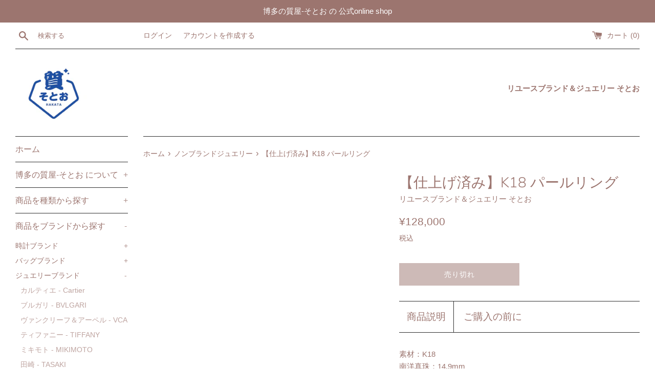

--- FILE ---
content_type: text/html; charset=utf-8
request_url: https://shop.s-sotoo.com/collections/%E3%83%8E%E3%83%B3%E3%83%96%E3%83%A9%E3%83%B3%E3%83%89%E3%82%B8%E3%83%A5%E3%82%A8%E3%83%AA%E3%83%BC/products/%E4%BB%95%E4%B8%8A%E3%81%92%E6%B8%88%E3%81%BF-k18-%E3%83%91%E3%83%BC%E3%83%AB%E3%83%AA%E3%83%B3%E3%82%B0
body_size: 25171
content:
<!doctype html>
<html class="supports-no-js" lang="ja">
<head>
  <meta charset="utf-8">
  <meta http-equiv="X-UA-Compatible" content="IE=edge,chrome=1">
  <meta name="viewport" content="width=device-width,initial-scale=1">
  <meta name="theme-color" content="">
  <link rel="canonical" href="https://shop.s-sotoo.com/products/%e4%bb%95%e4%b8%8a%e3%81%92%e6%b8%88%e3%81%bf-k18-%e3%83%91%e3%83%bc%e3%83%ab%e3%83%aa%e3%83%b3%e3%82%b0">

  

  <title>
  【仕上げ済み】K18 パールリング &ndash; ラグジュアリーリユース そとお
  </title>

  
    <meta name="description" content="素材：K18南洋真珠：14.9mmダイヤモンド0.08ctサイズ：14号鑑別書付き管理番号：AJXKO00413M(2009)">
  

  <!-- /snippets/social-meta-tags.liquid -->




<meta property="og:site_name" content="ラグジュアリーリユース そとお">
<meta property="og:url" content="https://shop.s-sotoo.com/products/%e4%bb%95%e4%b8%8a%e3%81%92%e6%b8%88%e3%81%bf-k18-%e3%83%91%e3%83%bc%e3%83%ab%e3%83%aa%e3%83%b3%e3%82%b0">
<meta property="og:title" content="【仕上げ済み】K18 パールリング">
<meta property="og:type" content="product">
<meta property="og:description" content="素材：K18南洋真珠：14.9mmダイヤモンド0.08ctサイズ：14号鑑別書付き管理番号：AJXKO00413M(2009)">

  <meta property="og:price:amount" content="128,000">
  <meta property="og:price:currency" content="JPY">





<meta name="twitter:card" content="summary_large_image">
<meta name="twitter:title" content="【仕上げ済み】K18 パールリング">
<meta name="twitter:description" content="素材：K18南洋真珠：14.9mmダイヤモンド0.08ctサイズ：14号鑑別書付き管理番号：AJXKO00413M(2009)">


  <script>
    document.documentElement.className = document.documentElement.className.replace('supports-no-js', 'supports-js');

    var theme = {
      mapStrings: {
        addressError: "住所を調べる際にエラーが発生しました",
        addressNoResults: "その住所は見つかりませんでした",
        addressQueryLimit: "Google APIの使用量の制限を超えました。\u003ca href=\"https:\/\/developers.google.com\/maps\/premium\/usage-limits\"\u003eプレミアムプラン\u003c\/a\u003eへのアップグレードをご検討ください。",
        authError: "あなたのGoogle Mapsのアカウント認証で問題が発生しました。"
      }
    }
  </script>

  <link href="//shop.s-sotoo.com/cdn/shop/t/2/assets/theme.scss.css?v=66760027696319796231759259479" rel="stylesheet" type="text/css" media="all" />

  <script>window.performance && window.performance.mark && window.performance.mark('shopify.content_for_header.start');</script><meta id="shopify-digital-wallet" name="shopify-digital-wallet" content="/25704366146/digital_wallets/dialog">
<meta name="shopify-checkout-api-token" content="98a2f06088972a32f0e3af478bfef0bd">
<meta id="in-context-paypal-metadata" data-shop-id="25704366146" data-venmo-supported="false" data-environment="production" data-locale="ja_JP" data-paypal-v4="true" data-currency="JPY">
<link rel="alternate" type="application/json+oembed" href="https://shop.s-sotoo.com/products/%e4%bb%95%e4%b8%8a%e3%81%92%e6%b8%88%e3%81%bf-k18-%e3%83%91%e3%83%bc%e3%83%ab%e3%83%aa%e3%83%b3%e3%82%b0.oembed">
<script async="async" src="/checkouts/internal/preloads.js?locale=ja-JP"></script>
<link rel="preconnect" href="https://shop.app" crossorigin="anonymous">
<script async="async" src="https://shop.app/checkouts/internal/preloads.js?locale=ja-JP&shop_id=25704366146" crossorigin="anonymous"></script>
<script id="apple-pay-shop-capabilities" type="application/json">{"shopId":25704366146,"countryCode":"JP","currencyCode":"JPY","merchantCapabilities":["supports3DS"],"merchantId":"gid:\/\/shopify\/Shop\/25704366146","merchantName":"ラグジュアリーリユース そとお","requiredBillingContactFields":["postalAddress","email","phone"],"requiredShippingContactFields":["postalAddress","email","phone"],"shippingType":"shipping","supportedNetworks":["visa","masterCard","amex"],"total":{"type":"pending","label":"ラグジュアリーリユース そとお","amount":"1.00"},"shopifyPaymentsEnabled":true,"supportsSubscriptions":true}</script>
<script id="shopify-features" type="application/json">{"accessToken":"98a2f06088972a32f0e3af478bfef0bd","betas":["rich-media-storefront-analytics"],"domain":"shop.s-sotoo.com","predictiveSearch":false,"shopId":25704366146,"locale":"ja"}</script>
<script>var Shopify = Shopify || {};
Shopify.shop = "s-sotoo.myshopify.com";
Shopify.locale = "ja";
Shopify.currency = {"active":"JPY","rate":"1.0"};
Shopify.country = "JP";
Shopify.theme = {"name":"Simple","id":80184442946,"schema_name":"Simple","schema_version":"10.6.0","theme_store_id":578,"role":"main"};
Shopify.theme.handle = "null";
Shopify.theme.style = {"id":null,"handle":null};
Shopify.cdnHost = "shop.s-sotoo.com/cdn";
Shopify.routes = Shopify.routes || {};
Shopify.routes.root = "/";</script>
<script type="module">!function(o){(o.Shopify=o.Shopify||{}).modules=!0}(window);</script>
<script>!function(o){function n(){var o=[];function n(){o.push(Array.prototype.slice.apply(arguments))}return n.q=o,n}var t=o.Shopify=o.Shopify||{};t.loadFeatures=n(),t.autoloadFeatures=n()}(window);</script>
<script>
  window.ShopifyPay = window.ShopifyPay || {};
  window.ShopifyPay.apiHost = "shop.app\/pay";
  window.ShopifyPay.redirectState = null;
</script>
<script id="shop-js-analytics" type="application/json">{"pageType":"product"}</script>
<script defer="defer" async type="module" src="//shop.s-sotoo.com/cdn/shopifycloud/shop-js/modules/v2/client.init-shop-cart-sync_Cun6Ba8E.ja.esm.js"></script>
<script defer="defer" async type="module" src="//shop.s-sotoo.com/cdn/shopifycloud/shop-js/modules/v2/chunk.common_DGWubyOB.esm.js"></script>
<script type="module">
  await import("//shop.s-sotoo.com/cdn/shopifycloud/shop-js/modules/v2/client.init-shop-cart-sync_Cun6Ba8E.ja.esm.js");
await import("//shop.s-sotoo.com/cdn/shopifycloud/shop-js/modules/v2/chunk.common_DGWubyOB.esm.js");

  window.Shopify.SignInWithShop?.initShopCartSync?.({"fedCMEnabled":true,"windoidEnabled":true});

</script>
<script>
  window.Shopify = window.Shopify || {};
  if (!window.Shopify.featureAssets) window.Shopify.featureAssets = {};
  window.Shopify.featureAssets['shop-js'] = {"shop-cart-sync":["modules/v2/client.shop-cart-sync_kpadWrR6.ja.esm.js","modules/v2/chunk.common_DGWubyOB.esm.js"],"init-fed-cm":["modules/v2/client.init-fed-cm_deEwcgdG.ja.esm.js","modules/v2/chunk.common_DGWubyOB.esm.js"],"shop-button":["modules/v2/client.shop-button_Bgl7Akkx.ja.esm.js","modules/v2/chunk.common_DGWubyOB.esm.js"],"shop-cash-offers":["modules/v2/client.shop-cash-offers_CGfJizyJ.ja.esm.js","modules/v2/chunk.common_DGWubyOB.esm.js","modules/v2/chunk.modal_Ba7vk6QP.esm.js"],"init-windoid":["modules/v2/client.init-windoid_DLaIoEuB.ja.esm.js","modules/v2/chunk.common_DGWubyOB.esm.js"],"shop-toast-manager":["modules/v2/client.shop-toast-manager_BZdAlEPY.ja.esm.js","modules/v2/chunk.common_DGWubyOB.esm.js"],"init-shop-email-lookup-coordinator":["modules/v2/client.init-shop-email-lookup-coordinator_BxGPdBrh.ja.esm.js","modules/v2/chunk.common_DGWubyOB.esm.js"],"init-shop-cart-sync":["modules/v2/client.init-shop-cart-sync_Cun6Ba8E.ja.esm.js","modules/v2/chunk.common_DGWubyOB.esm.js"],"avatar":["modules/v2/client.avatar_BTnouDA3.ja.esm.js"],"pay-button":["modules/v2/client.pay-button_iRJggQYg.ja.esm.js","modules/v2/chunk.common_DGWubyOB.esm.js"],"init-customer-accounts":["modules/v2/client.init-customer-accounts_BbQrQ-BF.ja.esm.js","modules/v2/client.shop-login-button_CXxZBmJa.ja.esm.js","modules/v2/chunk.common_DGWubyOB.esm.js","modules/v2/chunk.modal_Ba7vk6QP.esm.js"],"init-shop-for-new-customer-accounts":["modules/v2/client.init-shop-for-new-customer-accounts_48e-446J.ja.esm.js","modules/v2/client.shop-login-button_CXxZBmJa.ja.esm.js","modules/v2/chunk.common_DGWubyOB.esm.js","modules/v2/chunk.modal_Ba7vk6QP.esm.js"],"shop-login-button":["modules/v2/client.shop-login-button_CXxZBmJa.ja.esm.js","modules/v2/chunk.common_DGWubyOB.esm.js","modules/v2/chunk.modal_Ba7vk6QP.esm.js"],"init-customer-accounts-sign-up":["modules/v2/client.init-customer-accounts-sign-up_Bb65hYMR.ja.esm.js","modules/v2/client.shop-login-button_CXxZBmJa.ja.esm.js","modules/v2/chunk.common_DGWubyOB.esm.js","modules/v2/chunk.modal_Ba7vk6QP.esm.js"],"shop-follow-button":["modules/v2/client.shop-follow-button_BO2OQvUT.ja.esm.js","modules/v2/chunk.common_DGWubyOB.esm.js","modules/v2/chunk.modal_Ba7vk6QP.esm.js"],"checkout-modal":["modules/v2/client.checkout-modal__QRFVvMA.ja.esm.js","modules/v2/chunk.common_DGWubyOB.esm.js","modules/v2/chunk.modal_Ba7vk6QP.esm.js"],"lead-capture":["modules/v2/client.lead-capture_Be4qr8sG.ja.esm.js","modules/v2/chunk.common_DGWubyOB.esm.js","modules/v2/chunk.modal_Ba7vk6QP.esm.js"],"shop-login":["modules/v2/client.shop-login_BCaq99Td.ja.esm.js","modules/v2/chunk.common_DGWubyOB.esm.js","modules/v2/chunk.modal_Ba7vk6QP.esm.js"],"payment-terms":["modules/v2/client.payment-terms_C-1Cu6jg.ja.esm.js","modules/v2/chunk.common_DGWubyOB.esm.js","modules/v2/chunk.modal_Ba7vk6QP.esm.js"]};
</script>
<script id="__st">var __st={"a":25704366146,"offset":32400,"reqid":"7bd6c658-681b-475b-aa2f-1d6daac62b70-1768741304","pageurl":"shop.s-sotoo.com\/collections\/%E3%83%8E%E3%83%B3%E3%83%96%E3%83%A9%E3%83%B3%E3%83%89%E3%82%B8%E3%83%A5%E3%82%A8%E3%83%AA%E3%83%BC\/products\/%E4%BB%95%E4%B8%8A%E3%81%92%E6%B8%88%E3%81%BF-k18-%E3%83%91%E3%83%BC%E3%83%AB%E3%83%AA%E3%83%B3%E3%82%B0","u":"731e08178217","p":"product","rtyp":"product","rid":4392490860610};</script>
<script>window.ShopifyPaypalV4VisibilityTracking = true;</script>
<script id="captcha-bootstrap">!function(){'use strict';const t='contact',e='account',n='new_comment',o=[[t,t],['blogs',n],['comments',n],[t,'customer']],c=[[e,'customer_login'],[e,'guest_login'],[e,'recover_customer_password'],[e,'create_customer']],r=t=>t.map((([t,e])=>`form[action*='/${t}']:not([data-nocaptcha='true']) input[name='form_type'][value='${e}']`)).join(','),a=t=>()=>t?[...document.querySelectorAll(t)].map((t=>t.form)):[];function s(){const t=[...o],e=r(t);return a(e)}const i='password',u='form_key',d=['recaptcha-v3-token','g-recaptcha-response','h-captcha-response',i],f=()=>{try{return window.sessionStorage}catch{return}},m='__shopify_v',_=t=>t.elements[u];function p(t,e,n=!1){try{const o=window.sessionStorage,c=JSON.parse(o.getItem(e)),{data:r}=function(t){const{data:e,action:n}=t;return t[m]||n?{data:e,action:n}:{data:t,action:n}}(c);for(const[e,n]of Object.entries(r))t.elements[e]&&(t.elements[e].value=n);n&&o.removeItem(e)}catch(o){console.error('form repopulation failed',{error:o})}}const l='form_type',E='cptcha';function T(t){t.dataset[E]=!0}const w=window,h=w.document,L='Shopify',v='ce_forms',y='captcha';let A=!1;((t,e)=>{const n=(g='f06e6c50-85a8-45c8-87d0-21a2b65856fe',I='https://cdn.shopify.com/shopifycloud/storefront-forms-hcaptcha/ce_storefront_forms_captcha_hcaptcha.v1.5.2.iife.js',D={infoText:'hCaptchaによる保護',privacyText:'プライバシー',termsText:'利用規約'},(t,e,n)=>{const o=w[L][v],c=o.bindForm;if(c)return c(t,g,e,D).then(n);var r;o.q.push([[t,g,e,D],n]),r=I,A||(h.body.append(Object.assign(h.createElement('script'),{id:'captcha-provider',async:!0,src:r})),A=!0)});var g,I,D;w[L]=w[L]||{},w[L][v]=w[L][v]||{},w[L][v].q=[],w[L][y]=w[L][y]||{},w[L][y].protect=function(t,e){n(t,void 0,e),T(t)},Object.freeze(w[L][y]),function(t,e,n,w,h,L){const[v,y,A,g]=function(t,e,n){const i=e?o:[],u=t?c:[],d=[...i,...u],f=r(d),m=r(i),_=r(d.filter((([t,e])=>n.includes(e))));return[a(f),a(m),a(_),s()]}(w,h,L),I=t=>{const e=t.target;return e instanceof HTMLFormElement?e:e&&e.form},D=t=>v().includes(t);t.addEventListener('submit',(t=>{const e=I(t);if(!e)return;const n=D(e)&&!e.dataset.hcaptchaBound&&!e.dataset.recaptchaBound,o=_(e),c=g().includes(e)&&(!o||!o.value);(n||c)&&t.preventDefault(),c&&!n&&(function(t){try{if(!f())return;!function(t){const e=f();if(!e)return;const n=_(t);if(!n)return;const o=n.value;o&&e.removeItem(o)}(t);const e=Array.from(Array(32),(()=>Math.random().toString(36)[2])).join('');!function(t,e){_(t)||t.append(Object.assign(document.createElement('input'),{type:'hidden',name:u})),t.elements[u].value=e}(t,e),function(t,e){const n=f();if(!n)return;const o=[...t.querySelectorAll(`input[type='${i}']`)].map((({name:t})=>t)),c=[...d,...o],r={};for(const[a,s]of new FormData(t).entries())c.includes(a)||(r[a]=s);n.setItem(e,JSON.stringify({[m]:1,action:t.action,data:r}))}(t,e)}catch(e){console.error('failed to persist form',e)}}(e),e.submit())}));const S=(t,e)=>{t&&!t.dataset[E]&&(n(t,e.some((e=>e===t))),T(t))};for(const o of['focusin','change'])t.addEventListener(o,(t=>{const e=I(t);D(e)&&S(e,y())}));const B=e.get('form_key'),M=e.get(l),P=B&&M;t.addEventListener('DOMContentLoaded',(()=>{const t=y();if(P)for(const e of t)e.elements[l].value===M&&p(e,B);[...new Set([...A(),...v().filter((t=>'true'===t.dataset.shopifyCaptcha))])].forEach((e=>S(e,t)))}))}(h,new URLSearchParams(w.location.search),n,t,e,['guest_login'])})(!0,!0)}();</script>
<script integrity="sha256-4kQ18oKyAcykRKYeNunJcIwy7WH5gtpwJnB7kiuLZ1E=" data-source-attribution="shopify.loadfeatures" defer="defer" src="//shop.s-sotoo.com/cdn/shopifycloud/storefront/assets/storefront/load_feature-a0a9edcb.js" crossorigin="anonymous"></script>
<script crossorigin="anonymous" defer="defer" src="//shop.s-sotoo.com/cdn/shopifycloud/storefront/assets/shopify_pay/storefront-65b4c6d7.js?v=20250812"></script>
<script data-source-attribution="shopify.dynamic_checkout.dynamic.init">var Shopify=Shopify||{};Shopify.PaymentButton=Shopify.PaymentButton||{isStorefrontPortableWallets:!0,init:function(){window.Shopify.PaymentButton.init=function(){};var t=document.createElement("script");t.src="https://shop.s-sotoo.com/cdn/shopifycloud/portable-wallets/latest/portable-wallets.ja.js",t.type="module",document.head.appendChild(t)}};
</script>
<script data-source-attribution="shopify.dynamic_checkout.buyer_consent">
  function portableWalletsHideBuyerConsent(e){var t=document.getElementById("shopify-buyer-consent"),n=document.getElementById("shopify-subscription-policy-button");t&&n&&(t.classList.add("hidden"),t.setAttribute("aria-hidden","true"),n.removeEventListener("click",e))}function portableWalletsShowBuyerConsent(e){var t=document.getElementById("shopify-buyer-consent"),n=document.getElementById("shopify-subscription-policy-button");t&&n&&(t.classList.remove("hidden"),t.removeAttribute("aria-hidden"),n.addEventListener("click",e))}window.Shopify?.PaymentButton&&(window.Shopify.PaymentButton.hideBuyerConsent=portableWalletsHideBuyerConsent,window.Shopify.PaymentButton.showBuyerConsent=portableWalletsShowBuyerConsent);
</script>
<script>
  function portableWalletsCleanup(e){e&&e.src&&console.error("Failed to load portable wallets script "+e.src);var t=document.querySelectorAll("shopify-accelerated-checkout .shopify-payment-button__skeleton, shopify-accelerated-checkout-cart .wallet-cart-button__skeleton"),e=document.getElementById("shopify-buyer-consent");for(let e=0;e<t.length;e++)t[e].remove();e&&e.remove()}function portableWalletsNotLoadedAsModule(e){e instanceof ErrorEvent&&"string"==typeof e.message&&e.message.includes("import.meta")&&"string"==typeof e.filename&&e.filename.includes("portable-wallets")&&(window.removeEventListener("error",portableWalletsNotLoadedAsModule),window.Shopify.PaymentButton.failedToLoad=e,"loading"===document.readyState?document.addEventListener("DOMContentLoaded",window.Shopify.PaymentButton.init):window.Shopify.PaymentButton.init())}window.addEventListener("error",portableWalletsNotLoadedAsModule);
</script>

<script type="module" src="https://shop.s-sotoo.com/cdn/shopifycloud/portable-wallets/latest/portable-wallets.ja.js" onError="portableWalletsCleanup(this)" crossorigin="anonymous"></script>
<script nomodule>
  document.addEventListener("DOMContentLoaded", portableWalletsCleanup);
</script>

<script id='scb4127' type='text/javascript' async='' src='https://shop.s-sotoo.com/cdn/shopifycloud/privacy-banner/storefront-banner.js'></script><link id="shopify-accelerated-checkout-styles" rel="stylesheet" media="screen" href="https://shop.s-sotoo.com/cdn/shopifycloud/portable-wallets/latest/accelerated-checkout-backwards-compat.css" crossorigin="anonymous">
<style id="shopify-accelerated-checkout-cart">
        #shopify-buyer-consent {
  margin-top: 1em;
  display: inline-block;
  width: 100%;
}

#shopify-buyer-consent.hidden {
  display: none;
}

#shopify-subscription-policy-button {
  background: none;
  border: none;
  padding: 0;
  text-decoration: underline;
  font-size: inherit;
  cursor: pointer;
}

#shopify-subscription-policy-button::before {
  box-shadow: none;
}

      </style>

<script>window.performance && window.performance.mark && window.performance.mark('shopify.content_for_header.end');</script>

  <script src="//shop.s-sotoo.com/cdn/shop/t/2/assets/jquery-1.11.0.min.js?v=32460426840832490021575099539" type="text/javascript"></script>
  <script src="//shop.s-sotoo.com/cdn/shop/t/2/assets/modernizr.min.js?v=44044439420609591321575099540" type="text/javascript"></script>

  <script src="//shop.s-sotoo.com/cdn/shop/t/2/assets/lazysizes.min.js?v=155223123402716617051575099540" async="async"></script>

  
<meta property="og:image" content="https://cdn.shopify.com/s/files/1/0257/0436/6146/files/blog-main-banner_bab67ad3-959a-4347-9e7f-3f654fcbe757.jpg?v=1599716021" />
<meta property="og:image:secure_url" content="https://cdn.shopify.com/s/files/1/0257/0436/6146/files/blog-main-banner_bab67ad3-959a-4347-9e7f-3f654fcbe757.jpg?v=1599716021" />
<meta property="og:image:width" content="980" />
<meta property="og:image:height" content="420" />
<link href="https://monorail-edge.shopifysvc.com" rel="dns-prefetch">
<script>(function(){if ("sendBeacon" in navigator && "performance" in window) {try {var session_token_from_headers = performance.getEntriesByType('navigation')[0].serverTiming.find(x => x.name == '_s').description;} catch {var session_token_from_headers = undefined;}var session_cookie_matches = document.cookie.match(/_shopify_s=([^;]*)/);var session_token_from_cookie = session_cookie_matches && session_cookie_matches.length === 2 ? session_cookie_matches[1] : "";var session_token = session_token_from_headers || session_token_from_cookie || "";function handle_abandonment_event(e) {var entries = performance.getEntries().filter(function(entry) {return /monorail-edge.shopifysvc.com/.test(entry.name);});if (!window.abandonment_tracked && entries.length === 0) {window.abandonment_tracked = true;var currentMs = Date.now();var navigation_start = performance.timing.navigationStart;var payload = {shop_id: 25704366146,url: window.location.href,navigation_start,duration: currentMs - navigation_start,session_token,page_type: "product"};window.navigator.sendBeacon("https://monorail-edge.shopifysvc.com/v1/produce", JSON.stringify({schema_id: "online_store_buyer_site_abandonment/1.1",payload: payload,metadata: {event_created_at_ms: currentMs,event_sent_at_ms: currentMs}}));}}window.addEventListener('pagehide', handle_abandonment_event);}}());</script>
<script id="web-pixels-manager-setup">(function e(e,d,r,n,o){if(void 0===o&&(o={}),!Boolean(null===(a=null===(i=window.Shopify)||void 0===i?void 0:i.analytics)||void 0===a?void 0:a.replayQueue)){var i,a;window.Shopify=window.Shopify||{};var t=window.Shopify;t.analytics=t.analytics||{};var s=t.analytics;s.replayQueue=[],s.publish=function(e,d,r){return s.replayQueue.push([e,d,r]),!0};try{self.performance.mark("wpm:start")}catch(e){}var l=function(){var e={modern:/Edge?\/(1{2}[4-9]|1[2-9]\d|[2-9]\d{2}|\d{4,})\.\d+(\.\d+|)|Firefox\/(1{2}[4-9]|1[2-9]\d|[2-9]\d{2}|\d{4,})\.\d+(\.\d+|)|Chrom(ium|e)\/(9{2}|\d{3,})\.\d+(\.\d+|)|(Maci|X1{2}).+ Version\/(15\.\d+|(1[6-9]|[2-9]\d|\d{3,})\.\d+)([,.]\d+|)( \(\w+\)|)( Mobile\/\w+|) Safari\/|Chrome.+OPR\/(9{2}|\d{3,})\.\d+\.\d+|(CPU[ +]OS|iPhone[ +]OS|CPU[ +]iPhone|CPU IPhone OS|CPU iPad OS)[ +]+(15[._]\d+|(1[6-9]|[2-9]\d|\d{3,})[._]\d+)([._]\d+|)|Android:?[ /-](13[3-9]|1[4-9]\d|[2-9]\d{2}|\d{4,})(\.\d+|)(\.\d+|)|Android.+Firefox\/(13[5-9]|1[4-9]\d|[2-9]\d{2}|\d{4,})\.\d+(\.\d+|)|Android.+Chrom(ium|e)\/(13[3-9]|1[4-9]\d|[2-9]\d{2}|\d{4,})\.\d+(\.\d+|)|SamsungBrowser\/([2-9]\d|\d{3,})\.\d+/,legacy:/Edge?\/(1[6-9]|[2-9]\d|\d{3,})\.\d+(\.\d+|)|Firefox\/(5[4-9]|[6-9]\d|\d{3,})\.\d+(\.\d+|)|Chrom(ium|e)\/(5[1-9]|[6-9]\d|\d{3,})\.\d+(\.\d+|)([\d.]+$|.*Safari\/(?![\d.]+ Edge\/[\d.]+$))|(Maci|X1{2}).+ Version\/(10\.\d+|(1[1-9]|[2-9]\d|\d{3,})\.\d+)([,.]\d+|)( \(\w+\)|)( Mobile\/\w+|) Safari\/|Chrome.+OPR\/(3[89]|[4-9]\d|\d{3,})\.\d+\.\d+|(CPU[ +]OS|iPhone[ +]OS|CPU[ +]iPhone|CPU IPhone OS|CPU iPad OS)[ +]+(10[._]\d+|(1[1-9]|[2-9]\d|\d{3,})[._]\d+)([._]\d+|)|Android:?[ /-](13[3-9]|1[4-9]\d|[2-9]\d{2}|\d{4,})(\.\d+|)(\.\d+|)|Mobile Safari.+OPR\/([89]\d|\d{3,})\.\d+\.\d+|Android.+Firefox\/(13[5-9]|1[4-9]\d|[2-9]\d{2}|\d{4,})\.\d+(\.\d+|)|Android.+Chrom(ium|e)\/(13[3-9]|1[4-9]\d|[2-9]\d{2}|\d{4,})\.\d+(\.\d+|)|Android.+(UC? ?Browser|UCWEB|U3)[ /]?(15\.([5-9]|\d{2,})|(1[6-9]|[2-9]\d|\d{3,})\.\d+)\.\d+|SamsungBrowser\/(5\.\d+|([6-9]|\d{2,})\.\d+)|Android.+MQ{2}Browser\/(14(\.(9|\d{2,})|)|(1[5-9]|[2-9]\d|\d{3,})(\.\d+|))(\.\d+|)|K[Aa][Ii]OS\/(3\.\d+|([4-9]|\d{2,})\.\d+)(\.\d+|)/},d=e.modern,r=e.legacy,n=navigator.userAgent;return n.match(d)?"modern":n.match(r)?"legacy":"unknown"}(),u="modern"===l?"modern":"legacy",c=(null!=n?n:{modern:"",legacy:""})[u],f=function(e){return[e.baseUrl,"/wpm","/b",e.hashVersion,"modern"===e.buildTarget?"m":"l",".js"].join("")}({baseUrl:d,hashVersion:r,buildTarget:u}),m=function(e){var d=e.version,r=e.bundleTarget,n=e.surface,o=e.pageUrl,i=e.monorailEndpoint;return{emit:function(e){var a=e.status,t=e.errorMsg,s=(new Date).getTime(),l=JSON.stringify({metadata:{event_sent_at_ms:s},events:[{schema_id:"web_pixels_manager_load/3.1",payload:{version:d,bundle_target:r,page_url:o,status:a,surface:n,error_msg:t},metadata:{event_created_at_ms:s}}]});if(!i)return console&&console.warn&&console.warn("[Web Pixels Manager] No Monorail endpoint provided, skipping logging."),!1;try{return self.navigator.sendBeacon.bind(self.navigator)(i,l)}catch(e){}var u=new XMLHttpRequest;try{return u.open("POST",i,!0),u.setRequestHeader("Content-Type","text/plain"),u.send(l),!0}catch(e){return console&&console.warn&&console.warn("[Web Pixels Manager] Got an unhandled error while logging to Monorail."),!1}}}}({version:r,bundleTarget:l,surface:e.surface,pageUrl:self.location.href,monorailEndpoint:e.monorailEndpoint});try{o.browserTarget=l,function(e){var d=e.src,r=e.async,n=void 0===r||r,o=e.onload,i=e.onerror,a=e.sri,t=e.scriptDataAttributes,s=void 0===t?{}:t,l=document.createElement("script"),u=document.querySelector("head"),c=document.querySelector("body");if(l.async=n,l.src=d,a&&(l.integrity=a,l.crossOrigin="anonymous"),s)for(var f in s)if(Object.prototype.hasOwnProperty.call(s,f))try{l.dataset[f]=s[f]}catch(e){}if(o&&l.addEventListener("load",o),i&&l.addEventListener("error",i),u)u.appendChild(l);else{if(!c)throw new Error("Did not find a head or body element to append the script");c.appendChild(l)}}({src:f,async:!0,onload:function(){if(!function(){var e,d;return Boolean(null===(d=null===(e=window.Shopify)||void 0===e?void 0:e.analytics)||void 0===d?void 0:d.initialized)}()){var d=window.webPixelsManager.init(e)||void 0;if(d){var r=window.Shopify.analytics;r.replayQueue.forEach((function(e){var r=e[0],n=e[1],o=e[2];d.publishCustomEvent(r,n,o)})),r.replayQueue=[],r.publish=d.publishCustomEvent,r.visitor=d.visitor,r.initialized=!0}}},onerror:function(){return m.emit({status:"failed",errorMsg:"".concat(f," has failed to load")})},sri:function(e){var d=/^sha384-[A-Za-z0-9+/=]+$/;return"string"==typeof e&&d.test(e)}(c)?c:"",scriptDataAttributes:o}),m.emit({status:"loading"})}catch(e){m.emit({status:"failed",errorMsg:(null==e?void 0:e.message)||"Unknown error"})}}})({shopId: 25704366146,storefrontBaseUrl: "https://shop.s-sotoo.com",extensionsBaseUrl: "https://extensions.shopifycdn.com/cdn/shopifycloud/web-pixels-manager",monorailEndpoint: "https://monorail-edge.shopifysvc.com/unstable/produce_batch",surface: "storefront-renderer",enabledBetaFlags: ["2dca8a86"],webPixelsConfigList: [{"id":"shopify-app-pixel","configuration":"{}","eventPayloadVersion":"v1","runtimeContext":"STRICT","scriptVersion":"0450","apiClientId":"shopify-pixel","type":"APP","privacyPurposes":["ANALYTICS","MARKETING"]},{"id":"shopify-custom-pixel","eventPayloadVersion":"v1","runtimeContext":"LAX","scriptVersion":"0450","apiClientId":"shopify-pixel","type":"CUSTOM","privacyPurposes":["ANALYTICS","MARKETING"]}],isMerchantRequest: false,initData: {"shop":{"name":"ラグジュアリーリユース そとお","paymentSettings":{"currencyCode":"JPY"},"myshopifyDomain":"s-sotoo.myshopify.com","countryCode":"JP","storefrontUrl":"https:\/\/shop.s-sotoo.com"},"customer":null,"cart":null,"checkout":null,"productVariants":[{"price":{"amount":128000.0,"currencyCode":"JPY"},"product":{"title":"【仕上げ済み】K18 パールリング","vendor":"リユースブランド＆ジュエリー そとお","id":"4392490860610","untranslatedTitle":"【仕上げ済み】K18 パールリング","url":"\/products\/%E4%BB%95%E4%B8%8A%E3%81%92%E6%B8%88%E3%81%BF-k18-%E3%83%91%E3%83%BC%E3%83%AB%E3%83%AA%E3%83%B3%E3%82%B0","type":"指輪"},"id":"31394626338882","image":null,"sku":"","title":"Default Title","untranslatedTitle":"Default Title"}],"purchasingCompany":null},},"https://shop.s-sotoo.com/cdn","fcfee988w5aeb613cpc8e4bc33m6693e112",{"modern":"","legacy":""},{"shopId":"25704366146","storefrontBaseUrl":"https:\/\/shop.s-sotoo.com","extensionBaseUrl":"https:\/\/extensions.shopifycdn.com\/cdn\/shopifycloud\/web-pixels-manager","surface":"storefront-renderer","enabledBetaFlags":"[\"2dca8a86\"]","isMerchantRequest":"false","hashVersion":"fcfee988w5aeb613cpc8e4bc33m6693e112","publish":"custom","events":"[[\"page_viewed\",{}],[\"product_viewed\",{\"productVariant\":{\"price\":{\"amount\":128000.0,\"currencyCode\":\"JPY\"},\"product\":{\"title\":\"【仕上げ済み】K18 パールリング\",\"vendor\":\"リユースブランド＆ジュエリー そとお\",\"id\":\"4392490860610\",\"untranslatedTitle\":\"【仕上げ済み】K18 パールリング\",\"url\":\"\/products\/%E4%BB%95%E4%B8%8A%E3%81%92%E6%B8%88%E3%81%BF-k18-%E3%83%91%E3%83%BC%E3%83%AB%E3%83%AA%E3%83%B3%E3%82%B0\",\"type\":\"指輪\"},\"id\":\"31394626338882\",\"image\":null,\"sku\":\"\",\"title\":\"Default Title\",\"untranslatedTitle\":\"Default Title\"}}]]"});</script><script>
  window.ShopifyAnalytics = window.ShopifyAnalytics || {};
  window.ShopifyAnalytics.meta = window.ShopifyAnalytics.meta || {};
  window.ShopifyAnalytics.meta.currency = 'JPY';
  var meta = {"product":{"id":4392490860610,"gid":"gid:\/\/shopify\/Product\/4392490860610","vendor":"リユースブランド＆ジュエリー そとお","type":"指輪","handle":"仕上げ済み-k18-パールリング","variants":[{"id":31394626338882,"price":12800000,"name":"【仕上げ済み】K18 パールリング","public_title":null,"sku":""}],"remote":false},"page":{"pageType":"product","resourceType":"product","resourceId":4392490860610,"requestId":"7bd6c658-681b-475b-aa2f-1d6daac62b70-1768741304"}};
  for (var attr in meta) {
    window.ShopifyAnalytics.meta[attr] = meta[attr];
  }
</script>
<script class="analytics">
  (function () {
    var customDocumentWrite = function(content) {
      var jquery = null;

      if (window.jQuery) {
        jquery = window.jQuery;
      } else if (window.Checkout && window.Checkout.$) {
        jquery = window.Checkout.$;
      }

      if (jquery) {
        jquery('body').append(content);
      }
    };

    var hasLoggedConversion = function(token) {
      if (token) {
        return document.cookie.indexOf('loggedConversion=' + token) !== -1;
      }
      return false;
    }

    var setCookieIfConversion = function(token) {
      if (token) {
        var twoMonthsFromNow = new Date(Date.now());
        twoMonthsFromNow.setMonth(twoMonthsFromNow.getMonth() + 2);

        document.cookie = 'loggedConversion=' + token + '; expires=' + twoMonthsFromNow;
      }
    }

    var trekkie = window.ShopifyAnalytics.lib = window.trekkie = window.trekkie || [];
    if (trekkie.integrations) {
      return;
    }
    trekkie.methods = [
      'identify',
      'page',
      'ready',
      'track',
      'trackForm',
      'trackLink'
    ];
    trekkie.factory = function(method) {
      return function() {
        var args = Array.prototype.slice.call(arguments);
        args.unshift(method);
        trekkie.push(args);
        return trekkie;
      };
    };
    for (var i = 0; i < trekkie.methods.length; i++) {
      var key = trekkie.methods[i];
      trekkie[key] = trekkie.factory(key);
    }
    trekkie.load = function(config) {
      trekkie.config = config || {};
      trekkie.config.initialDocumentCookie = document.cookie;
      var first = document.getElementsByTagName('script')[0];
      var script = document.createElement('script');
      script.type = 'text/javascript';
      script.onerror = function(e) {
        var scriptFallback = document.createElement('script');
        scriptFallback.type = 'text/javascript';
        scriptFallback.onerror = function(error) {
                var Monorail = {
      produce: function produce(monorailDomain, schemaId, payload) {
        var currentMs = new Date().getTime();
        var event = {
          schema_id: schemaId,
          payload: payload,
          metadata: {
            event_created_at_ms: currentMs,
            event_sent_at_ms: currentMs
          }
        };
        return Monorail.sendRequest("https://" + monorailDomain + "/v1/produce", JSON.stringify(event));
      },
      sendRequest: function sendRequest(endpointUrl, payload) {
        // Try the sendBeacon API
        if (window && window.navigator && typeof window.navigator.sendBeacon === 'function' && typeof window.Blob === 'function' && !Monorail.isIos12()) {
          var blobData = new window.Blob([payload], {
            type: 'text/plain'
          });

          if (window.navigator.sendBeacon(endpointUrl, blobData)) {
            return true;
          } // sendBeacon was not successful

        } // XHR beacon

        var xhr = new XMLHttpRequest();

        try {
          xhr.open('POST', endpointUrl);
          xhr.setRequestHeader('Content-Type', 'text/plain');
          xhr.send(payload);
        } catch (e) {
          console.log(e);
        }

        return false;
      },
      isIos12: function isIos12() {
        return window.navigator.userAgent.lastIndexOf('iPhone; CPU iPhone OS 12_') !== -1 || window.navigator.userAgent.lastIndexOf('iPad; CPU OS 12_') !== -1;
      }
    };
    Monorail.produce('monorail-edge.shopifysvc.com',
      'trekkie_storefront_load_errors/1.1',
      {shop_id: 25704366146,
      theme_id: 80184442946,
      app_name: "storefront",
      context_url: window.location.href,
      source_url: "//shop.s-sotoo.com/cdn/s/trekkie.storefront.cd680fe47e6c39ca5d5df5f0a32d569bc48c0f27.min.js"});

        };
        scriptFallback.async = true;
        scriptFallback.src = '//shop.s-sotoo.com/cdn/s/trekkie.storefront.cd680fe47e6c39ca5d5df5f0a32d569bc48c0f27.min.js';
        first.parentNode.insertBefore(scriptFallback, first);
      };
      script.async = true;
      script.src = '//shop.s-sotoo.com/cdn/s/trekkie.storefront.cd680fe47e6c39ca5d5df5f0a32d569bc48c0f27.min.js';
      first.parentNode.insertBefore(script, first);
    };
    trekkie.load(
      {"Trekkie":{"appName":"storefront","development":false,"defaultAttributes":{"shopId":25704366146,"isMerchantRequest":null,"themeId":80184442946,"themeCityHash":"8924215113662618785","contentLanguage":"ja","currency":"JPY","eventMetadataId":"2a525f5b-aea4-4419-8802-b938a016f3e5"},"isServerSideCookieWritingEnabled":true,"monorailRegion":"shop_domain","enabledBetaFlags":["65f19447"]},"Session Attribution":{},"S2S":{"facebookCapiEnabled":false,"source":"trekkie-storefront-renderer","apiClientId":580111}}
    );

    var loaded = false;
    trekkie.ready(function() {
      if (loaded) return;
      loaded = true;

      window.ShopifyAnalytics.lib = window.trekkie;

      var originalDocumentWrite = document.write;
      document.write = customDocumentWrite;
      try { window.ShopifyAnalytics.merchantGoogleAnalytics.call(this); } catch(error) {};
      document.write = originalDocumentWrite;

      window.ShopifyAnalytics.lib.page(null,{"pageType":"product","resourceType":"product","resourceId":4392490860610,"requestId":"7bd6c658-681b-475b-aa2f-1d6daac62b70-1768741304","shopifyEmitted":true});

      var match = window.location.pathname.match(/checkouts\/(.+)\/(thank_you|post_purchase)/)
      var token = match? match[1]: undefined;
      if (!hasLoggedConversion(token)) {
        setCookieIfConversion(token);
        window.ShopifyAnalytics.lib.track("Viewed Product",{"currency":"JPY","variantId":31394626338882,"productId":4392490860610,"productGid":"gid:\/\/shopify\/Product\/4392490860610","name":"【仕上げ済み】K18 パールリング","price":"128000","sku":"","brand":"リユースブランド＆ジュエリー そとお","variant":null,"category":"指輪","nonInteraction":true,"remote":false},undefined,undefined,{"shopifyEmitted":true});
      window.ShopifyAnalytics.lib.track("monorail:\/\/trekkie_storefront_viewed_product\/1.1",{"currency":"JPY","variantId":31394626338882,"productId":4392490860610,"productGid":"gid:\/\/shopify\/Product\/4392490860610","name":"【仕上げ済み】K18 パールリング","price":"128000","sku":"","brand":"リユースブランド＆ジュエリー そとお","variant":null,"category":"指輪","nonInteraction":true,"remote":false,"referer":"https:\/\/shop.s-sotoo.com\/collections\/%E3%83%8E%E3%83%B3%E3%83%96%E3%83%A9%E3%83%B3%E3%83%89%E3%82%B8%E3%83%A5%E3%82%A8%E3%83%AA%E3%83%BC\/products\/%E4%BB%95%E4%B8%8A%E3%81%92%E6%B8%88%E3%81%BF-k18-%E3%83%91%E3%83%BC%E3%83%AB%E3%83%AA%E3%83%B3%E3%82%B0"});
      }
    });


        var eventsListenerScript = document.createElement('script');
        eventsListenerScript.async = true;
        eventsListenerScript.src = "//shop.s-sotoo.com/cdn/shopifycloud/storefront/assets/shop_events_listener-3da45d37.js";
        document.getElementsByTagName('head')[0].appendChild(eventsListenerScript);

})();</script>
<script
  defer
  src="https://shop.s-sotoo.com/cdn/shopifycloud/perf-kit/shopify-perf-kit-3.0.4.min.js"
  data-application="storefront-renderer"
  data-shop-id="25704366146"
  data-render-region="gcp-us-central1"
  data-page-type="product"
  data-theme-instance-id="80184442946"
  data-theme-name="Simple"
  data-theme-version="10.6.0"
  data-monorail-region="shop_domain"
  data-resource-timing-sampling-rate="10"
  data-shs="true"
  data-shs-beacon="true"
  data-shs-export-with-fetch="true"
  data-shs-logs-sample-rate="1"
  data-shs-beacon-endpoint="https://shop.s-sotoo.com/api/collect"
></script>
</head>

<body id="仕上げ済み-k18-パールリング" class="template-product">

  <a class="in-page-link visually-hidden skip-link" href="#MainContent">コンテンツにスキップする</a>

  <div id="shopify-section-header" class="shopify-section">

  <style>
    .site-header__logo {
      width: 150px;
    }
    #HeaderLogoWrapper {
      max-width: 150px !important;
    }
  </style>
  <style>
    .announcement-bar--link:hover {
      

      
        background-color: #a4817b;
      
    }
  </style>

  
    <div class="announcement-bar">
  

    <p class="announcement-bar__message site-wrapper">博多の質屋-そとお の 公式online shop</p>

  
    </div>
  


<div class="site-wrapper">
  <div class="top-bar grid">

    <div class="grid__item medium-up--one-fifth small--one-half">
      <div class="top-bar__search">
        <a href="/search" class="medium-up--hide">
          <svg aria-hidden="true" focusable="false" role="presentation" class="icon icon-search" viewBox="0 0 20 20"><path fill="#444" d="M18.64 17.02l-5.31-5.31c.81-1.08 1.26-2.43 1.26-3.87C14.5 4.06 11.44 1 7.75 1S1 4.06 1 7.75s3.06 6.75 6.75 6.75c1.44 0 2.79-.45 3.87-1.26l5.31 5.31c.45.45 1.26.54 1.71.09.45-.36.45-1.17 0-1.62zM3.25 7.75c0-2.52 1.98-4.5 4.5-4.5s4.5 1.98 4.5 4.5-1.98 4.5-4.5 4.5-4.5-1.98-4.5-4.5z"/></svg>
        </a>
        <form action="/search" method="get" class="search-bar small--hide" role="search">
          
          <button type="submit" class="search-bar__submit">
            <svg aria-hidden="true" focusable="false" role="presentation" class="icon icon-search" viewBox="0 0 20 20"><path fill="#444" d="M18.64 17.02l-5.31-5.31c.81-1.08 1.26-2.43 1.26-3.87C14.5 4.06 11.44 1 7.75 1S1 4.06 1 7.75s3.06 6.75 6.75 6.75c1.44 0 2.79-.45 3.87-1.26l5.31 5.31c.45.45 1.26.54 1.71.09.45-.36.45-1.17 0-1.62zM3.25 7.75c0-2.52 1.98-4.5 4.5-4.5s4.5 1.98 4.5 4.5-1.98 4.5-4.5 4.5-4.5-1.98-4.5-4.5z"/></svg>
            <span class="icon__fallback-text">検索する</span>
          </button>
          <input type="search" name="q" class="search-bar__input" value="" placeholder="検索する" aria-label="検索する">
        </form>
      </div>
    </div>

    
      <div class="grid__item medium-up--two-fifths small--hide">
        <span class="customer-links small--hide">
          
            <a href="https://shop.s-sotoo.com/customer_authentication/redirect?locale=ja&amp;region_country=JP" id="customer_login_link">ログイン</a>
            <span class="vertical-divider"></span>
            <a href="https://shopify.com/25704366146/account?locale=ja" id="customer_register_link">アカウントを作成する</a>
          
        </span>
      </div>
    

    <div class="grid__item  medium-up--two-fifths  small--one-half text-right">
      <a href="/cart" class="site-header__cart">
        <svg aria-hidden="true" focusable="false" role="presentation" class="icon icon-cart" viewBox="0 0 20 20"><path fill="#444" d="M18.936 5.564c-.144-.175-.35-.207-.55-.207h-.003L6.774 4.286c-.272 0-.417.089-.491.18-.079.096-.16.263-.094.585l2.016 5.705c.163.407.642.673 1.068.673h8.401c.433 0 .854-.285.941-.725l.484-4.571c.045-.221-.015-.388-.163-.567z"/><path fill="#444" d="M17.107 12.5H7.659L4.98 4.117l-.362-1.059c-.138-.401-.292-.559-.695-.559H.924c-.411 0-.748.303-.748.714s.337.714.748.714h2.413l3.002 9.48c.126.38.295.52.942.52h9.825c.411 0 .748-.303.748-.714s-.336-.714-.748-.714zM10.424 16.23a1.498 1.498 0 1 1-2.997 0 1.498 1.498 0 0 1 2.997 0zM16.853 16.23a1.498 1.498 0 1 1-2.997 0 1.498 1.498 0 0 1 2.997 0z"/></svg>
        <span class="small--hide">
          カート
          (<span id="CartCount">0</span>)
        </span>
      </a>
    </div>
  </div>

  <hr class="small--hide hr--border">

  <header class="site-header grid medium-up--grid--table" role="banner">
    <div class="grid__item small--text-center">
      <div itemscope itemtype="http://schema.org/Organization">
        

          <div id="HeaderLogoWrapper" class="supports-js">
            <a href="/" itemprop="url" style="padding-top:73.48284960422163%; display: block;">
              <img id="HeaderLogo"
                   class="lazyload"
                   src="//shop.s-sotoo.com/cdn/shop/files/shopsotoo_55mm2_2_150x150.jpg?v=1614311309"
                   data-src="//shop.s-sotoo.com/cdn/shop/files/shopsotoo_55mm2_2_{width}x.jpg?v=1614311309"
                   data-widths="[180, 360, 540, 720, 900, 1080, 1296, 1512, 1728, 2048]"
                   data-aspectratio=""
                   data-sizes="auto"
                   alt="ラグジュアリーリユース そとお"
                   itemprop="logo">
            </a>
          </div>
          <noscript>
            
            <a href="/" itemprop="url">
              <img class="site-header__logo" src="//shop.s-sotoo.com/cdn/shop/files/shopsotoo_55mm2_2_150x.jpg?v=1614311309"
              srcset="//shop.s-sotoo.com/cdn/shop/files/shopsotoo_55mm2_2_150x.jpg?v=1614311309 1x, //shop.s-sotoo.com/cdn/shop/files/shopsotoo_55mm2_2_150x@2x.jpg?v=1614311309 2x"
              alt="ラグジュアリーリユース そとお"
              itemprop="logo">
            </a>
          </noscript>
          
        
      </div>
    </div>
    
      <div class="grid__item medium-up--text-right small--text-center">
        <div class="rte tagline">
          <p><strong>リユースブランド＆ジュエリー そとお</strong></p>
        </div>
      </div>
    
  </header>
</div>




</div>

    

  <div class="site-wrapper">

    <div class="grid">

      <div id="shopify-section-sidebar" class="shopify-section"><div data-section-id="sidebar" data-section-type="sidebar-section">
  <nav class="grid__item small--text-center medium-up--one-fifth" role="navigation">
    <hr class="hr--small medium-up--hide">
    <button id="ToggleMobileMenu" class="mobile-menu-icon medium-up--hide" aria-haspopup="true" aria-owns="SiteNav">
      <span class="line"></span>
      <span class="line"></span>
      <span class="line"></span>
      <span class="line"></span>
      <span class="icon__fallback-text">メニュー</span>
    </button>
    <div id="SiteNav" class="site-nav" role="menu">
      <ul class="list--nav">
        
          
          
            <li class="site-nav__item">
              <a href="/" class="site-nav__link">ホーム</a>
            </li>
          
        
          
          
            

            

            <li class="site-nav--has-submenu site-nav__item">
              <button class="site-nav__link btn--link site-nav__expand" aria-expanded="false" aria-controls="Collapsible-2">
                博多の質屋-そとお について
                <span class="site-nav__link__text" aria-hidden="true">+</span>
              </button>
              <ul id="Collapsible-2" class="site-nav__submenu site-nav__submenu--collapsed" aria-hidden="true" style="display: none;">
                
                  
                    <li >
                      <a href="/pages/%E5%8D%9A%E5%A4%9A%E3%81%AE%E8%B3%AA%E5%B1%8B-%E3%81%9D%E3%81%A8%E3%81%8A-%E3%81%AB%E3%81%A4%E3%81%84%E3%81%A6" class="site-nav__link">博多の質屋そとおについて</a>
                    </li>
                  
                
                  
                    <li >
                      <a href="/pages/%E5%8D%9A%E5%A4%9A%E3%81%AE%E8%B3%AA%E5%B1%8B-%E3%81%9D%E3%81%A8%E3%81%8A-%EF%BC%95%E3%81%A4%E3%81%AE%E5%AE%89%E5%BF%83" class="site-nav__link">そとお の【５つの安心】</a>
                    </li>
                  
                
              </ul>
            </li>
          
        
          
          
            

            

            <li class="site-nav--has-submenu site-nav__item">
              <button class="site-nav__link btn--link site-nav__expand" aria-expanded="false" aria-controls="Collapsible-3">
                商品を種類から探す
                <span class="site-nav__link__text" aria-hidden="true">+</span>
              </button>
              <ul id="Collapsible-3" class="site-nav__submenu site-nav__submenu--collapsed" aria-hidden="true" style="display: none;">
                
                  
                    

                    

                    <li class="site-nav--has-submenu">
                      <button class="site-nav__link btn--link site-nav__expand" aria-expanded="false" aria-controls="Collapsible-3-1">
                        ジュエリー
                        <span class="site-nav__link__text" aria-hidden="true">+</span>
                      </button>
                      <ul id="Collapsible-3-1" class="site-nav__submenu site-nav__submenu--grandchild site-nav__submenu--collapsed" aria-hidden="true" style="display: none;">
                        
                          <li class="site-nav__grandchild">
                            <a href="/collections/%E3%82%B8%E3%83%A5%E3%82%A8%E3%83%AA%E3%83%BC" class="site-nav__link">すべてのジュエリー</a>
                          </li>
                        
                          <li class="site-nav__grandchild">
                            <a href="/collections/%E6%8C%87%E8%BC%AA" class="site-nav__link">指輪</a>
                          </li>
                        
                          <li class="site-nav__grandchild">
                            <a href="/collections/%E3%83%8D%E3%83%83%E3%82%AF%E3%83%AC%E3%82%B9" class="site-nav__link">ネックレス</a>
                          </li>
                        
                          <li class="site-nav__grandchild">
                            <a href="/collections/%E3%82%A4%E3%83%A4%E3%83%AA%E3%83%B3%E3%82%B0-%E3%83%94%E3%82%A2%E3%82%B9" class="site-nav__link">イヤリング・ピアス</a>
                          </li>
                        
                          <li class="site-nav__grandchild">
                            <a href="/collections/%E3%83%96%E3%83%AC%E3%82%B9%E3%83%AC%E3%83%83%E3%83%88" class="site-nav__link">ブレスレット</a>
                          </li>
                        
                          <li class="site-nav__grandchild">
                            <a href="/collections/%E3%83%96%E3%83%AD%E3%83%BC%E3%83%81" class="site-nav__link">ブローチ</a>
                          </li>
                        
                          <li class="site-nav__grandchild">
                            <a href="/collections/%E3%83%91%E3%83%BC%E3%83%AB" class="site-nav__link">パール ジュエリー</a>
                          </li>
                        
                          <li class="site-nav__grandchild">
                            <a href="/collections/%E3%83%A1%E3%83%B3%E3%82%BA" class="site-nav__link">メンズ</a>
                          </li>
                        
                          <li class="site-nav__grandchild">
                            <a href="/collections/%E3%81%9D%E3%81%AE%E4%BB%96%E3%82%B8%E3%83%A5%E3%82%A8%E3%83%AA%E3%83%BC" class="site-nav__link">その他</a>
                          </li>
                        
                      </ul>
                    </li>
                  
                
                  
                    

                    

                    <li class="site-nav--has-submenu">
                      <button class="site-nav__link btn--link site-nav__expand" aria-expanded="false" aria-controls="Collapsible-3-2">
                        時計
                        <span class="site-nav__link__text" aria-hidden="true">+</span>
                      </button>
                      <ul id="Collapsible-3-2" class="site-nav__submenu site-nav__submenu--grandchild site-nav__submenu--collapsed" aria-hidden="true" style="display: none;">
                        
                          <li class="site-nav__grandchild">
                            <a href="/collections/%E8%85%95%E6%99%82%E8%A8%88" class="site-nav__link">すべての時計</a>
                          </li>
                        
                          <li class="site-nav__grandchild">
                            <a href="/collections/%E8%85%95%E6%99%82%E8%A8%88-%E7%94%B7%E6%80%A7%E7%94%A8" class="site-nav__link">腕時計-男性用</a>
                          </li>
                        
                          <li class="site-nav__grandchild">
                            <a href="/collections/%E8%85%95%E6%99%82%E8%A8%88-%E5%A5%B3%E6%80%A7%E7%94%A8" class="site-nav__link">腕時計-女性用</a>
                          </li>
                        
                          <li class="site-nav__grandchild">
                            <a href="/collections/%E6%99%82%E8%A8%88-%E3%81%9D%E3%81%AE%E4%BB%96" class="site-nav__link">その他</a>
                          </li>
                        
                      </ul>
                    </li>
                  
                
                  
                    

                    

                    <li class="site-nav--has-submenu">
                      <button class="site-nav__link btn--link site-nav__expand" aria-expanded="false" aria-controls="Collapsible-3-3">
                        バッグ
                        <span class="site-nav__link__text" aria-hidden="true">+</span>
                      </button>
                      <ul id="Collapsible-3-3" class="site-nav__submenu site-nav__submenu--grandchild site-nav__submenu--collapsed" aria-hidden="true" style="display: none;">
                        
                          <li class="site-nav__grandchild">
                            <a href="/collections/%E3%83%90%E3%83%83%E3%82%B0" class="site-nav__link">すべてのバッグ</a>
                          </li>
                        
                          <li class="site-nav__grandchild">
                            <a href="/collections/%E3%83%8F%E3%83%B3%E3%83%89%E3%83%90%E3%83%83%E3%82%B0" class="site-nav__link">ハンドバッグ</a>
                          </li>
                        
                          <li class="site-nav__grandchild">
                            <a href="/collections/%E3%83%88%E3%83%BC%E3%83%88%E3%83%90%E3%83%83%E3%82%B0" class="site-nav__link">トートバッグ</a>
                          </li>
                        
                          <li class="site-nav__grandchild">
                            <a href="/collections/%E3%82%B7%E3%83%A7%E3%83%AB%E3%83%80%E3%83%BC%E3%83%90%E3%83%83%E3%82%B0" class="site-nav__link">ショルダーバッグ</a>
                          </li>
                        
                          <li class="site-nav__grandchild">
                            <a href="/collections/%E6%96%9C%E3%82%81%E3%81%8C%E3%81%91%E3%82%B7%E3%83%A7%E3%83%AB%E3%83%80%E3%83%BC" class="site-nav__link">斜めがけショルダー</a>
                          </li>
                        
                          <li class="site-nav__grandchild">
                            <a href="/collections/%E3%82%AF%E3%83%A9%E3%83%83%E3%83%81%E3%83%90%E3%83%83%E3%82%B0-%E3%82%BB%E3%82%AB%E3%83%B3%E3%83%89%E3%83%90%E3%83%83%E3%82%B0" class="site-nav__link">クラッチ/セカンド</a>
                          </li>
                        
                          <li class="site-nav__grandchild">
                            <a href="/collections/%E3%83%9C%E3%83%87%E3%82%A3%E3%83%90%E3%83%83%E3%82%B0-%E3%82%A6%E3%82%A8%E3%82%B9%E3%83%88%E3%83%9D%E3%83%BC%E3%83%81" class="site-nav__link">ボディバッグ/ウエストポーチ</a>
                          </li>
                        
                          <li class="site-nav__grandchild">
                            <a href="/collections/%E3%83%A1%E3%83%B3%E3%82%BA%E3%83%90%E3%83%83%E3%82%B0" class="site-nav__link">メンズバッグ</a>
                          </li>
                        
                          <li class="site-nav__grandchild">
                            <a href="/collections/%E3%83%9D%E3%83%BC%E3%83%81" class="site-nav__link">ポーチ</a>
                          </li>
                        
                          <li class="site-nav__grandchild">
                            <a href="/collections/%E3%81%9D%E3%81%AE%E4%BB%96%E3%83%90%E3%83%83%E3%82%B0" class="site-nav__link">その他バッグ</a>
                          </li>
                        
                      </ul>
                    </li>
                  
                
                  
                    

                    

                    <li class="site-nav--has-submenu">
                      <button class="site-nav__link btn--link site-nav__expand" aria-expanded="false" aria-controls="Collapsible-3-4">
                        財布＆小物
                        <span class="site-nav__link__text" aria-hidden="true">+</span>
                      </button>
                      <ul id="Collapsible-3-4" class="site-nav__submenu site-nav__submenu--grandchild site-nav__submenu--collapsed" aria-hidden="true" style="display: none;">
                        
                          <li class="site-nav__grandchild">
                            <a href="/collections/%E3%81%99%E3%81%B9%E3%81%A6%E3%81%AE%E8%B2%A1%E5%B8%83-%E5%B0%8F%E7%89%A9" class="site-nav__link">すべての財布/小物</a>
                          </li>
                        
                          <li class="site-nav__grandchild">
                            <a href="/collections/%E9%95%B7%E8%B2%A1%E5%B8%83" class="site-nav__link">長財布</a>
                          </li>
                        
                          <li class="site-nav__grandchild">
                            <a href="/collections/%E6%8A%98%E8%B2%A1%E5%B8%83" class="site-nav__link">折財布</a>
                          </li>
                        
                          <li class="site-nav__grandchild">
                            <a href="/collections/%E3%83%A1%E3%83%B3%E3%82%BA%E8%B2%A1%E5%B8%83-%E5%B0%8F%E7%89%A9" class="site-nav__link">メンズ</a>
                          </li>
                        
                          <li class="site-nav__grandchild">
                            <a href="/collections/%E3%82%B3%E3%82%A4%E3%83%B3%E3%82%B1%E3%83%BC%E3%82%B9" class="site-nav__link">コインケース</a>
                          </li>
                        
                          <li class="site-nav__grandchild">
                            <a href="/collections/%E5%90%8D%E5%88%BA%E5%85%A5%E3%82%8C-%E3%82%AB%E3%83%BC%E3%83%89%E3%82%B1%E3%83%BC%E3%82%B9" class="site-nav__link">名刺入れ/カードケース</a>
                          </li>
                        
                          <li class="site-nav__grandchild">
                            <a href="/collections/%E3%82%AD%E3%83%BC%E3%82%B1%E3%83%BC%E3%82%B9" class="site-nav__link">キーケース</a>
                          </li>
                        
                          <li class="site-nav__grandchild">
                            <a href="/collections/%E3%82%B5%E3%83%B3%E3%82%B0%E3%83%A9%E3%82%B9-%E3%82%81%E3%81%8C%E3%81%AD" class="site-nav__link">サングラス/めがね</a>
                          </li>
                        
                          <li class="site-nav__grandchild">
                            <a href="/collections/%E3%81%9D%E3%81%AE%E4%BB%96%E5%B0%8F%E7%89%A9" class="site-nav__link">その他小物</a>
                          </li>
                        
                      </ul>
                    </li>
                  
                
                  
                    

                    

                    <li class="site-nav--has-submenu">
                      <button class="site-nav__link btn--link site-nav__expand" aria-expanded="false" aria-controls="Collapsible-3-5">
                        スカーフ＆ショール他
                        <span class="site-nav__link__text" aria-hidden="true">+</span>
                      </button>
                      <ul id="Collapsible-3-5" class="site-nav__submenu site-nav__submenu--grandchild site-nav__submenu--collapsed" aria-hidden="true" style="display: none;">
                        
                          <li class="site-nav__grandchild">
                            <a href="/collections/%E3%82%B9%E3%82%AB%E3%83%BC%E3%83%95-%E3%82%B7%E3%83%A7%E3%83%BC%E3%83%AB%E4%BB%96" class="site-nav__link">すべてのスカーフ＆ショール他</a>
                          </li>
                        
                          <li class="site-nav__grandchild">
                            <a href="/collections/%E3%82%B9%E3%82%AB%E3%83%BC%E3%83%95" class="site-nav__link">スカーフ</a>
                          </li>
                        
                          <li class="site-nav__grandchild">
                            <a href="/collections/%E3%82%B7%E3%83%A7%E3%83%BC%E3%83%AB" class="site-nav__link">ショール</a>
                          </li>
                        
                          <li class="site-nav__grandchild">
                            <a href="/collections/%E3%83%9E%E3%83%95%E3%83%A9%E3%83%BC" class="site-nav__link">マフラー</a>
                          </li>
                        
                          <li class="site-nav__grandchild">
                            <a href="/collections/%E3%83%8D%E3%82%AF%E3%82%BF%E3%82%A4" class="site-nav__link">ネクタイ</a>
                          </li>
                        
                          <li class="site-nav__grandchild">
                            <a href="/collections/%E3%83%A1%E3%83%B3%E3%82%BA%E3%83%86%E3%82%AD%E3%82%B9%E3%82%BF%E3%82%A4%E3%83%AB" class="site-nav__link">メンズ</a>
                          </li>
                        
                      </ul>
                    </li>
                  
                
                  
                    

                    

                    <li class="site-nav--has-submenu">
                      <button class="site-nav__link btn--link site-nav__expand" aria-expanded="false" aria-controls="Collapsible-3-6">
                        食器類
                        <span class="site-nav__link__text" aria-hidden="true">+</span>
                      </button>
                      <ul id="Collapsible-3-6" class="site-nav__submenu site-nav__submenu--grandchild site-nav__submenu--collapsed" aria-hidden="true" style="display: none;">
                        
                          <li class="site-nav__grandchild">
                            <a href="/collections/%E3%81%99%E3%81%B9%E3%81%A6%E3%81%AE%E9%A3%9F%E5%99%A8%E9%A1%9E" class="site-nav__link">すべての食器類</a>
                          </li>
                        
                          <li class="site-nav__grandchild">
                            <a href="/collections/%E3%82%B0%E3%83%A9%E3%82%B9" class="site-nav__link">グラス</a>
                          </li>
                        
                      </ul>
                    </li>
                  
                
                  
                    

                    

                    <li class="site-nav--has-submenu">
                      <button class="site-nav__link btn--link site-nav__expand" aria-expanded="false" aria-controls="Collapsible-3-7">
                        家電品
                        <span class="site-nav__link__text" aria-hidden="true">+</span>
                      </button>
                      <ul id="Collapsible-3-7" class="site-nav__submenu site-nav__submenu--grandchild site-nav__submenu--collapsed" aria-hidden="true" style="display: none;">
                        
                          <li class="site-nav__grandchild">
                            <a href="/collections/%E3%81%99%E3%81%B9%E3%81%A6%E3%81%AE%E5%AE%B6%E9%9B%BB%E5%93%81" class="site-nav__link">すべての家電品</a>
                          </li>
                        
                          <li class="site-nav__grandchild">
                            <a href="/collections/%E3%83%87%E3%82%B8%E3%82%BF%E3%83%AB%E5%AE%B6%E9%9B%BB" class="site-nav__link">デジタル家電</a>
                          </li>
                        
                          <li class="site-nav__grandchild">
                            <a href="/collections/%E7%94%9F%E6%B4%BB%E5%AE%B6%E9%9B%BB" class="site-nav__link">生活家電</a>
                          </li>
                        
                      </ul>
                    </li>
                  
                
                  
                    <li >
                      <a href="/collections/%E3%81%9D%E3%81%AE%E4%BB%96%E9%9B%91%E8%B2%A8" class="site-nav__link">その他雑貨</a>
                    </li>
                  
                
              </ul>
            </li>
          
        
          
          
            

            

            <li class="site-nav--has-submenu site-nav__item">
              <button class="site-nav__link btn--link site-nav__collapse" aria-expanded="true" aria-controls="Collapsible-4">
                商品をブランドから探す
                <span class="site-nav__link__text" aria-hidden="true">-</span>
              </button>
              <ul id="Collapsible-4" class="site-nav__submenu site-nav__submenu--expanded" aria-hidden="false">
                
                  
                    

                    

                    <li class="site-nav--has-submenu">
                      <button class="site-nav__link btn--link site-nav__expand" aria-expanded="false" aria-controls="Collapsible-4-1">
                        時計ブランド
                        <span class="site-nav__link__text" aria-hidden="true">+</span>
                      </button>
                      <ul id="Collapsible-4-1" class="site-nav__submenu site-nav__submenu--grandchild site-nav__submenu--collapsed" aria-hidden="true" style="display: none;">
                        
                          <li class="site-nav__grandchild">
                            <a href="/collections/%E3%83%AD%E3%83%AC%E3%83%83%E3%82%AF%E3%82%B9" class="site-nav__link">ロレックス - Rolex</a>
                          </li>
                        
                          <li class="site-nav__grandchild">
                            <a href="/collections/%E3%82%AB%E3%83%AB%E3%83%86%E3%82%A3%E3%82%A8" class="site-nav__link">カルティエ - Cartier</a>
                          </li>
                        
                          <li class="site-nav__grandchild">
                            <a href="/collections/%E3%82%AA%E3%83%A1%E3%82%AC" class="site-nav__link">オメガ - OMEGA</a>
                          </li>
                        
                          <li class="site-nav__grandchild">
                            <a href="/collections/%E3%82%BF%E3%82%B0%E3%83%9B%E3%82%A4%E3%83%A4%E3%83%BC" class="site-nav__link">タグホイヤー - TAG Heuer</a>
                          </li>
                        
                          <li class="site-nav__grandchild">
                            <a href="#" class="site-nav__link">他の時計ブランド</a>
                          </li>
                        
                      </ul>
                    </li>
                  
                
                  
                    

                    

                    <li class="site-nav--has-submenu">
                      <button class="site-nav__link btn--link site-nav__expand" aria-expanded="false" aria-controls="Collapsible-4-2">
                        バッグブランド
                        <span class="site-nav__link__text" aria-hidden="true">+</span>
                      </button>
                      <ul id="Collapsible-4-2" class="site-nav__submenu site-nav__submenu--grandchild site-nav__submenu--collapsed" aria-hidden="true" style="display: none;">
                        
                          <li class="site-nav__grandchild">
                            <a href="/collections/%E3%83%AB%E3%82%A4%E3%83%B4%E3%82%A3%E3%83%88%E3%83%B3" class="site-nav__link">ルイヴィトン - Louis Vuitton</a>
                          </li>
                        
                          <li class="site-nav__grandchild">
                            <a href="/collections/%E3%82%A8%E3%83%AB%E3%83%A1%E3%82%B9-%E3%83%90%E3%83%83%E3%82%B0" class="site-nav__link">エルメス - HERMES</a>
                          </li>
                        
                          <li class="site-nav__grandchild">
                            <a href="/collections/%E3%82%B7%E3%83%A3%E3%83%8D%E3%83%AB" class="site-nav__link">シャネル - CHANEL</a>
                          </li>
                        
                          <li class="site-nav__grandchild">
                            <a href="/collections/%E3%82%B0%E3%83%83%E3%83%81-%E3%83%90%E3%83%83%E3%82%B0" class="site-nav__link">グッチ - GUCCI</a>
                          </li>
                        
                          <li class="site-nav__grandchild">
                            <a href="/collections/%E3%83%97%E3%83%A9%E3%83%80" class="site-nav__link">プラダ - PRADA</a>
                          </li>
                        
                          <li class="site-nav__grandchild">
                            <a href="/collections/%E3%83%95%E3%82%A7%E3%83%B3%E3%83%87%E3%82%A3" class="site-nav__link">フェンディ - FENDI</a>
                          </li>
                        
                          <li class="site-nav__grandchild">
                            <a href="/collections/%E3%83%AA%E3%83%A2%E3%83%AF" class="site-nav__link">リモワ - RIMOWA</a>
                          </li>
                        
                          <li class="site-nav__grandchild">
                            <a href="/collections/%E3%81%9D%E3%81%AE%E4%BB%96%E3%83%90%E3%83%83%E3%82%B0-1" class="site-nav__link">他のバッグブランド</a>
                          </li>
                        
                      </ul>
                    </li>
                  
                
                  
                    

                    

                    <li class="site-nav--has-submenu">
                      <button class="site-nav__link btn--link site-nav__collapse" aria-expanded="true" aria-controls="Collapsible-4-3">
                        ジュエリーブランド
                        <span class="site-nav__link__text" aria-hidden="true">-</span>
                      </button>
                      <ul id="Collapsible-4-3" class="site-nav__submenu site-nav__submenu--grandchild site-nav__submenu--expanded" aria-hidden="false">
                        
                          <li class="site-nav__grandchild">
                            <a href="/collections/%E3%82%AB%E3%83%AB%E3%83%86%E3%82%A3%E3%82%A8-1" class="site-nav__link">カルティエ - Cartier</a>
                          </li>
                        
                          <li class="site-nav__grandchild">
                            <a href="/collections/%E3%83%96%E3%83%AB%E3%82%AC%E3%83%AA" class="site-nav__link">ブルガリ - BVLGARI</a>
                          </li>
                        
                          <li class="site-nav__grandchild">
                            <a href="/collections/vca" class="site-nav__link">ヴァンクリーフ＆アーペル - VCA</a>
                          </li>
                        
                          <li class="site-nav__grandchild">
                            <a href="/collections/%E3%83%86%E3%82%A3%E3%83%95%E3%82%A1%E3%83%8B%E3%83%BC" class="site-nav__link">ティファニー - TIFFANY</a>
                          </li>
                        
                          <li class="site-nav__grandchild">
                            <a href="/collections/%E3%83%9F%E3%82%AD%E3%83%A2%E3%83%88" class="site-nav__link">ミキモト - MIKIMOTO</a>
                          </li>
                        
                          <li class="site-nav__grandchild">
                            <a href="/collections/%E7%94%B0%E5%B4%8E" class="site-nav__link">田崎 - TASAKI</a>
                          </li>
                        
                          <li class="site-nav__grandchild">
                            <a href="/collections/%E6%97%A5%E6%9C%AC%E3%81%AE%E4%BD%9C%E5%AE%B6%E7%89%A9" class="site-nav__link">日本の作家物 - Japanese Designers</a>
                          </li>
                        
                          <li class="site-nav__grandchild">
                            <a href="/collections/%E4%BB%96%E3%81%AE%E3%82%B8%E3%83%A5%E3%82%A8%E3%83%AA%E3%83%BC%E3%83%96%E3%83%A9%E3%83%B3%E3%83%89" class="site-nav__link">他のジュエリーブランド- other Brands</a>
                          </li>
                        
                          <li class="site-nav__grandchild site-nav--active">
                            <a href="/collections/%E3%83%8E%E3%83%B3%E3%83%96%E3%83%A9%E3%83%B3%E3%83%89%E3%82%B8%E3%83%A5%E3%82%A8%E3%83%AA%E3%83%BC" class="site-nav__link" aria-current="page">ノンブランドジュエリー - No Brand</a>
                          </li>
                        
                      </ul>
                    </li>
                  
                
              </ul>
            </li>
          
        
          
          
            

            

            <li class="site-nav--has-submenu site-nav__item">
              <button class="site-nav__link btn--link site-nav__expand" aria-expanded="false" aria-controls="Collapsible-5">
                事前査定
                <span class="site-nav__link__text" aria-hidden="true">+</span>
              </button>
              <ul id="Collapsible-5" class="site-nav__submenu site-nav__submenu--collapsed" aria-hidden="true" style="display: none;">
                
                  
                    <li >
                      <a href="/pages/line%E6%9F%BB%E5%AE%9A" class="site-nav__link">LINE事前査定（LINE無料査定）</a>
                    </li>
                  
                
                  
                    <li >
                      <a href="/pages/%E3%83%A1%E3%83%BC%E3%83%AB%E8%B2%B7%E5%8F%96%E6%9F%BB%E5%AE%9A" class="site-nav__link">メール/電話で事前査定</a>
                    </li>
                  
                
              </ul>
            </li>
          
        
          
          
            

            

            <li class="site-nav--has-submenu site-nav__item">
              <button class="site-nav__link btn--link site-nav__expand" aria-expanded="false" aria-controls="Collapsible-6">
                買取のご案内
                <span class="site-nav__link__text" aria-hidden="true">+</span>
              </button>
              <ul id="Collapsible-6" class="site-nav__submenu site-nav__submenu--collapsed" aria-hidden="true" style="display: none;">
                
                  
                    <li >
                      <a href="/pages/%E8%B2%B7%E5%8F%96%E3%81%AE%E3%81%94%E6%A1%88%E5%86%85" class="site-nav__link">買取のご案内</a>
                    </li>
                  
                
                  
                    <li >
                      <a href="/pages/%E5%87%BA%E5%BC%B5%E8%B2%B7%E5%8F%96-%E8%A8%AA%E5%95%8F%E8%B2%B7%E5%8F%96-%E7%A6%8F%E5%B2%A1%E8%BF%91%E9%83%8A%E3%81%AE%E3%81%8A%E5%AE%A2%E6%A7%98" class="site-nav__link">出張買取／訪問買取り</a>
                    </li>
                  
                
                  
                    <li >
                      <a href="/pages/%E8%B2%B7%E5%8F%96%E3%81%AE%E3%81%94%E6%A1%88%E5%86%85" class="site-nav__link">遠方からの宅配買取</a>
                    </li>
                  
                
              </ul>
            </li>
          
        
          
          
            

            

            <li class="site-nav--has-submenu site-nav__item">
              <button class="site-nav__link btn--link site-nav__expand" aria-expanded="false" aria-controls="Collapsible-7">
                士業/事務所/法人様向け（動産評価査定など）
                <span class="site-nav__link__text" aria-hidden="true">+</span>
              </button>
              <ul id="Collapsible-7" class="site-nav__submenu site-nav__submenu--collapsed" aria-hidden="true" style="display: none;">
                
                  
                    <li >
                      <a href="/pages/%E5%8B%95%E7%94%A3%E8%A9%95%E4%BE%A1%E6%9F%BB%E5%AE%9A" class="site-nav__link">動産評価査定</a>
                    </li>
                  
                
                  
                    <li >
                      <a href="/pages/%E5%8B%95%E7%94%A3%E8%A9%95%E4%BE%A1%E3%81%8A%E5%95%8F%E3%81%84%E5%90%88%E3%82%8F%E3%81%9B%E3%83%95%E3%82%A9%E3%83%BC%E3%83%A0" class="site-nav__link">動産評価問い合せフォーム</a>
                    </li>
                  
                
              </ul>
            </li>
          
        
          
          
            <li class="site-nav__item">
              <a href="https://ameblo.jp/sotoo/" class="site-nav__link">ブログ</a>
            </li>
          
        
          
          
            <li class="site-nav__item">
              <a href="https://www.s-sotoo.com/fulluse/index.html" class="site-nav__link">質屋活用術（そとお質店サイトへ）</a>
            </li>
          
        
          
          
            <li class="site-nav__item">
              <a href="/search" class="site-nav__link">サイト内を検索</a>
            </li>
          
        
        
          
            <li>
              <a href="https://shop.s-sotoo.com/customer_authentication/redirect?locale=ja&region_country=JP" class="site-nav__link site-nav--account medium-up--hide">ログイン</a>
            </li>
            <li>
              <a href="https://shopify.com/25704366146/account?locale=ja" class="site-nav__link site-nav--account medium-up--hide">アカウントを作成する</a>
            </li>
          
        
      </ul>
      <ul class="list--inline social-links">
        
          <li>
            <a href="https://www.facebook.com/shopsotoo/" title="ラグジュアリーリユース そとお on Facebook">
              <svg aria-hidden="true" focusable="false" role="presentation" class="icon icon-facebook" viewBox="0 0 20 20"><path fill="#444" d="M18.05.811q.439 0 .744.305t.305.744v16.637q0 .439-.305.744t-.744.305h-4.732v-7.221h2.415l.342-2.854h-2.757v-1.83q0-.659.293-1t1.073-.342h1.488V3.762q-.976-.098-2.171-.098-1.634 0-2.635.964t-1 2.72V9.47H7.951v2.854h2.415v7.221H1.413q-.439 0-.744-.305t-.305-.744V1.859q0-.439.305-.744T1.413.81H18.05z"/></svg>
              <span class="icon__fallback-text">Facebook</span>
            </a>
          </li>
        
        
        
        
          <li>
            <a href="https://www.instagram.com/sotoo_luxury2ndhands/" title="ラグジュアリーリユース そとお on Instagram">
              <svg aria-hidden="true" focusable="false" role="presentation" class="icon icon-instagram" viewBox="0 0 512 512"><path d="M256 49.5c67.3 0 75.2.3 101.8 1.5 24.6 1.1 37.9 5.2 46.8 8.7 11.8 4.6 20.2 10 29 18.8s14.3 17.2 18.8 29c3.4 8.9 7.6 22.2 8.7 46.8 1.2 26.6 1.5 34.5 1.5 101.8s-.3 75.2-1.5 101.8c-1.1 24.6-5.2 37.9-8.7 46.8-4.6 11.8-10 20.2-18.8 29s-17.2 14.3-29 18.8c-8.9 3.4-22.2 7.6-46.8 8.7-26.6 1.2-34.5 1.5-101.8 1.5s-75.2-.3-101.8-1.5c-24.6-1.1-37.9-5.2-46.8-8.7-11.8-4.6-20.2-10-29-18.8s-14.3-17.2-18.8-29c-3.4-8.9-7.6-22.2-8.7-46.8-1.2-26.6-1.5-34.5-1.5-101.8s.3-75.2 1.5-101.8c1.1-24.6 5.2-37.9 8.7-46.8 4.6-11.8 10-20.2 18.8-29s17.2-14.3 29-18.8c8.9-3.4 22.2-7.6 46.8-8.7 26.6-1.3 34.5-1.5 101.8-1.5m0-45.4c-68.4 0-77 .3-103.9 1.5C125.3 6.8 107 11.1 91 17.3c-16.6 6.4-30.6 15.1-44.6 29.1-14 14-22.6 28.1-29.1 44.6-6.2 16-10.5 34.3-11.7 61.2C4.4 179 4.1 187.6 4.1 256s.3 77 1.5 103.9c1.2 26.8 5.5 45.1 11.7 61.2 6.4 16.6 15.1 30.6 29.1 44.6 14 14 28.1 22.6 44.6 29.1 16 6.2 34.3 10.5 61.2 11.7 26.9 1.2 35.4 1.5 103.9 1.5s77-.3 103.9-1.5c26.8-1.2 45.1-5.5 61.2-11.7 16.6-6.4 30.6-15.1 44.6-29.1 14-14 22.6-28.1 29.1-44.6 6.2-16 10.5-34.3 11.7-61.2 1.2-26.9 1.5-35.4 1.5-103.9s-.3-77-1.5-103.9c-1.2-26.8-5.5-45.1-11.7-61.2-6.4-16.6-15.1-30.6-29.1-44.6-14-14-28.1-22.6-44.6-29.1-16-6.2-34.3-10.5-61.2-11.7-27-1.1-35.6-1.4-104-1.4z"/><path d="M256 126.6c-71.4 0-129.4 57.9-129.4 129.4s58 129.4 129.4 129.4 129.4-58 129.4-129.4-58-129.4-129.4-129.4zm0 213.4c-46.4 0-84-37.6-84-84s37.6-84 84-84 84 37.6 84 84-37.6 84-84 84z"/><circle cx="390.5" cy="121.5" r="30.2"/></svg>
              <span class="icon__fallback-text">Instagram</span>
            </a>
          </li>
        
        
        
        
        
        
        
        
      </ul>
    </div>
    <hr class="medium-up--hide hr--small ">
  </nav>
</div>




</div>

      <main class="main-content grid__item medium-up--four-fifths" id="MainContent" role="main">
        
          <hr class="hr--border-top small--hide">
        
        
          <nav class="breadcrumb-nav small--text-center" aria-label="あなたはここにいます">
  <span itemscope itemtype="http://data-vocabulary.org/Breadcrumb">
    <a href="/" itemprop="url" title="フロントページへ戻る">
      <span itemprop="title">ホーム</span>
    </a>
    <span class="breadcrumb-nav__separator" aria-hidden="true">›</span>
  </span>
  
      
        <span itemscope itemtype="http://data-vocabulary.org/Breadcrumb">
          <a href="/collections/%E3%83%8E%E3%83%B3%E3%83%96%E3%83%A9%E3%83%B3%E3%83%89%E3%82%B8%E3%83%A5%E3%82%A8%E3%83%AA%E3%83%BC" itemprop="url">
            <span itemprop="title">ノンブランドジュエリー</span>
          </a>
          <span class="breadcrumb-nav__separator" aria-hidden="true">›</span>
        </span>
      
      【仕上げ済み】K18 パールリング
    
</nav>

        
        

<div id="shopify-section-product-template" class="shopify-section"><!-- /templates/product.liquid -->
<div itemscope itemtype="http://schema.org/Product" id="ProductSection" data-section-id="product-template" data-section-type="product-template" data-image-zoom-type="zoom-in" data-show-extra-tab="true" data-extra-tab-content="商品ご購入の前に-1" data-cart-enable-ajax="true" data-enable-history-state="true">

  <meta itemprop="name" content="【仕上げ済み】K18 パールリング">
  <meta itemprop="url" content="https://shop.s-sotoo.com/products/%E4%BB%95%E4%B8%8A%E3%81%92%E6%B8%88%E3%81%BF-k18-%E3%83%91%E3%83%BC%E3%83%AB%E3%83%AA%E3%83%B3%E3%82%B0">
  <meta itemprop="image" content="//shop.s-sotoo.com/cdn/shopifycloud/storefront/assets/no-image-2048-a2addb12_grande.gif">

  
  
<div class="grid product-single">

    <div class="grid__item medium-up--one-half">
      

      <noscript>
        <img src="//shop.s-sotoo.com/cdn/shopifycloud/storefront/assets/no-image-2048-a2addb12_grande.gif" alt="">
      </noscript>

      

      
    </div>

    <div class="grid__item medium-up--one-half medium-up--push-one-half">
      <div class="product-single__meta small--text-center">
        <h1 class="product-single__title" itemprop="name">【仕上げ済み】K18 パールリング</h1>

        
          <p class="product-single__vendor" itemprop="brand">リユースブランド＆ジュエリー そとお</p>
        

        <div itemprop="offers" itemscope itemtype="http://schema.org/Offer">
          <meta itemprop="priceCurrency" content="JPY">

          <link itemprop="availability" href="http://schema.org/OutOfStock">

          <p class="product-single__prices">
            
              <span class="visually-hidden">通常価格</span>
            
            <span id="ProductPrice" class="product-single__price" itemprop="price" content="128000.0">
              ¥128,000
            </span>

            

            
          </p><div class="product-single__policies rte">税込
</div><form method="post" action="/cart/add" id="product_form_4392490860610" accept-charset="UTF-8" class="product-form product-form--default-variant-only" enctype="multipart/form-data"><input type="hidden" name="form_type" value="product" /><input type="hidden" name="utf8" value="✓" />
            <select name="id" id="ProductSelect-product-template" class="product-single__variants">
              
                
                  <option disabled="disabled">
                    Default Title - 売り切れ
                  </option>
                
              
            </select>

            

            <div class="product-single__cart-submit-wrapper product-single__shopify-payment-btn">
              <button type="submit" name="add" id="AddToCart" class="btn product-single__cart-submit shopify-payment-btn btn--secondary" data-cart-url="/cart">
                <span id="AddToCartText">カートに追加する</span>
              </button>
              
                <div data-shopify="payment-button" class="shopify-payment-button"> <shopify-accelerated-checkout recommended="{&quot;supports_subs&quot;:true,&quot;supports_def_opts&quot;:false,&quot;name&quot;:&quot;shop_pay&quot;,&quot;wallet_params&quot;:{&quot;shopId&quot;:25704366146,&quot;merchantName&quot;:&quot;ラグジュアリーリユース そとお&quot;,&quot;personalized&quot;:true}}" fallback="{&quot;supports_subs&quot;:true,&quot;supports_def_opts&quot;:true,&quot;name&quot;:&quot;buy_it_now&quot;,&quot;wallet_params&quot;:{}}" access-token="98a2f06088972a32f0e3af478bfef0bd" buyer-country="JP" buyer-locale="ja" buyer-currency="JPY" variant-params="[{&quot;id&quot;:31394626338882,&quot;requiresShipping&quot;:true}]" shop-id="25704366146" enabled-flags="[&quot;ae0f5bf6&quot;]" disabled > <div class="shopify-payment-button__button" role="button" disabled aria-hidden="true" style="background-color: transparent; border: none"> <div class="shopify-payment-button__skeleton">&nbsp;</div> </div> <div class="shopify-payment-button__more-options shopify-payment-button__skeleton" role="button" disabled aria-hidden="true">&nbsp;</div> </shopify-accelerated-checkout> <small id="shopify-buyer-consent" class="hidden" aria-hidden="true" data-consent-type="subscription"> このアイテムは定期購入または後払い購入です。続行することにより、<span id="shopify-subscription-policy-button">キャンセルポリシー</span>に同意し、注文がフルフィルメントされるまで、もしくは許可される場合はキャンセルするまで、このページに記載されている価格、頻度、日付で選択した決済方法に請求することを承認するものとします。 </small> </div>
              
            </div>

          <input type="hidden" name="product-id" value="4392490860610" /><input type="hidden" name="section-id" value="product-template" /></form>

        </div>

        

  
    
      <div class="tabs">
        <ul class="list--inline tab-switch__nav section-header">
          <li>
            <a href="#description" data-link="description" class="tab-switch__trigger section-header__title">商品説明</a>
          </li>
          <li>
            <a href="#extra" data-link="extra" class="tab-switch__trigger section-header__title">ご購入の前に</a>
          </li>
        </ul>
        <div id="description" class="tab-switch__content" data-content="description">
          <div class="rte" itemprop="description">
            素材：K18<br>南洋真珠：14.9mm<br>ダイヤモンド0.08ct<br>サイズ：14号<br>鑑別書付き<br><br><br><br><br>管理番号：AJXKO00413M(2009)
          </div>
        </div>
        <div id="extra" class="tab-switch__content" data-content="extra">
          <div class="rte">
            <p>商品を購入される前には、必ず写真および説明文をよくご覧いただき、商品の詳細、内容、状態についてご確認ください。</p>
<p>また、商品の状態表記については、下の「商品の状態表記について」をお読み下さい。</p>
<h3><a href="https://s-sotoo.myshopify.com/pages/%E5%95%86%E5%93%81%E3%81%AE%E7%8A%B6%E6%85%8B%E8%A1%A8%E8%A8%98%E3%81%AB%E3%81%A4%E3%81%84%E3%81%A6" title="商品の状態表記について（リユースブランド＆ジュエリーそとお）">「商品の状態表記について」を見る</a></h3>
<p> </p>
<p>ご購入決定後のお支払い・配送などは、以下をお読みください。</p>
<p>※海外からの受注用設定のため、アカウント登録や配送先入力時などに、お名前入力欄の並びが「名」「姓」の順となっております。ご入力の際はご注意下さい。 </p>
<p> </p>
<h3><strong>【　お支払いについて　】</strong></h3>
<p><b>◆ お支払方法 ◆</b><span></span><br><span>　原則、銀行振込 ・ ゆうちょ銀行・Paypal・shopifyペイメント よりお選び頂けます。</span><br><u>※お支払い手続きは<b>金融機関営業日で三日以内に当店にて確認できる</b>ことを目安にお願い致します。</u><span></span><br><br><b>◆ お支払金額 ◆</b><span></span><br><span>　各お支払方法のお支払金額は、下の通り計算下さい。</span><br><span>尚、商品名や説明に「送料無料」の表記がある場合は、その表記に従います。</span><br><br><span>○お支払金額</span><br><span>　＝商品代金（消費税込み）＋送料</span><br><br><u>※お支払いに掛かる手数料などは落札者様のご負担となります。<br>※商品カテゴリによっては、お支払い方法を制限させて頂くものが御座います。<br><br></u><b>◆ 送料について ◆</b><span></span><br><span>　通常商品【 全国一律　１２００円 】</span><br><span></span></p>
<p><span>　大型商品【 全国一律　２２００円 】</span><br><span></span></p>
<p><span>※但し、以下の場合は別途見積もりとなります</span><br><span>　　・お届け先が北海道/沖縄/離島</span><br><span>　　・特に大きな商品</span><br><span>　　・30万円を超える高額商品</span><br><span>尚、商品名や説明に「送料無料」や大型商品で送料金額や「着払い」の記載があるものはその表示に従います。</span></p>
<p> </p>
<h3><strong>【　配送について　】</strong></h3>
<p><b>◆ 運送会社について ◆</b><span></span><br><span>佐川急便・ヤマト運輸・ゆうパック のいずれかにてお届け致します。</span><br><span>※運送会社のご指定はお受け出来ませんので予めご了承下さい。</span><br><br><b>◆ 発送日について ◆</b><span></span><br><span>　　お支払い確認日の当日又は翌日発送</span><br><span color="red" style="color: red;">※クレジットでのお支払いの場合、お客様の手続き後に、ご本人様確認などのお時間を頂きます。ご本人様確認後、手続きの確定日がお支払い確認日となります。<br>※土日祝の発送は行っておりません。月曜以降の発送となりますのでご注意下さい。お急ぎの方は必ず入札前に土日祝の発送が可能かご質問ください。</span><br><br><b>◆ 発送日からの納期目安 ◆</b><span></span><br><span>　北海道　3～5日後</span><br><span>　東北　2～3日後</span><br><span>　関東・信越・東海・北陸　2～3日後</span><br><span>　関西・中国・四国・九州　1～2日後</span><br><span>　沖縄本島　2～4日後</span></p>
<p> </p>
<h3><strong>【　返品・保証について　】</strong></h3>
<p><b>◆ 返品について ◆</b><span></span><br><span>ご購入者様のご都合による返品/キャンセルは、原則お受けできません。</span><br><span>実際の商品と出品内容に著しい相違があった場合に限り、返品をお受け致します。</span><br><span>ただし、いかなる理由でも、出荷時とは異なる商品状態での返品はお受けできませんので、商品到着後、速やかに商品をお確かめ下さい。</span></p>
<p><span>止むを得ないご事情による場合は、返品/キャンセルをお受け致しますが、</span><br><span>その際、送料（送料無料の場合は往復分）と返品手数料3%をご負担頂きます。</span><br><br><b><u>ただし、如何なる理由でも、一度でもご使用になられた商品及びお客様の元で、キズ又は汚損が生じた商品、当初と異なる状態での商品の返品・交換はお断り致します。</u></b><br><br><b>◆ 保証について ◆</b><span></span><br><span>新品の家電・ゲーム機・パソコン・カメラなどには、当店の保証書はお付けしておりません。</span><br><span>　万一、初期不良などがありましたら、直接メーカーへお問い合わせ下さい。</span><br><span>また、「新品」表示の家電・パソコン・カメラなどは、特に記載がない場合、保証書未記入でのお渡しとなります。</span><br><span>　詳細は商品の説明をご覧下さい。</span><br><br><span>中古家電品は基本動作のみの動作保証となります（ジャンク品は除く）。</span><br><span>ジャンク品は一切の保証が御座いませんのでご注意下さい。</span><br><span>尚、電化製品の </span><b>バッテリーなどの消耗品や付属品は保証対象外<span> </span></b><span>です。</span><br><br><span>バッグ/財布ほか小物/ジュエリー/アクセサリーには、無償修理保証は御座いません。</span><br><span>　商品説明に記載の現状でのお渡しとなります。</span><br>　腕時計の保証は、商品説明内に明記します。<br><span></span></p>
<p><span>もし、落札頂いたブランド品が真正品でないとブランドホルダー（又は代理店）により書面にて正式に判断された場合、</span><br><span>　お支払いにかかった手数料などを含めた代金全額をお返しいたします。</span></p>
<p> </p>
<h3>
<strong>【　お取引のご注意　】</strong> </h3>
<p><span style="color: #ff2a00;">○当店の商品は全て1点モノですので、交換・お取寄せなどはできかねます。</span><br><span style="color: #ff2a00;">○土日祝、その他店休日は対応ができませんのでご了承ください。土日祝対応をご希望の方は、入札前に必ず質問欄にて確認をお願い致します。</span><br>○担当者不在の場合、頂いた質問への回答にお時間を頂くことが御座います。<br>○１９時以降に頂いた質問へのお答えは翌日以降となります。<br>○中古品出品時の検品には万全を期しておりますが、 あくまで中古品ですので神経質な方はご購入をご遠慮ください。<br>○商品の状態等にご不明な点がある場合、ご不安な場合は、ご購入前に必ずご質問ください。<br>○中古品の状態に関する見解の相違や、お客様の一方的な都合による返品は如何なる理由であってもお受けいたしません。<br>○掲載の参考定価は為替の変動や価格改定がございますのであくまで目安としてお考え下さい。</p>
          </div>
        </div>
      </div>
    
  


        

        
          <!-- /snippets/social-sharing.liquid -->
<div class="social-sharing" data-permalink="">
  
    <a target="_blank" href="//www.facebook.com/sharer.php?u=https://shop.s-sotoo.com/products/%E4%BB%95%E4%B8%8A%E3%81%92%E6%B8%88%E3%81%BF-k18-%E3%83%91%E3%83%BC%E3%83%AB%E3%83%AA%E3%83%B3%E3%82%B0" class="social-sharing__link" title="Facebookでシェアする">
      <svg aria-hidden="true" focusable="false" role="presentation" class="icon icon-facebook" viewBox="0 0 20 20"><path fill="#444" d="M18.05.811q.439 0 .744.305t.305.744v16.637q0 .439-.305.744t-.744.305h-4.732v-7.221h2.415l.342-2.854h-2.757v-1.83q0-.659.293-1t1.073-.342h1.488V3.762q-.976-.098-2.171-.098-1.634 0-2.635.964t-1 2.72V9.47H7.951v2.854h2.415v7.221H1.413q-.439 0-.744-.305t-.305-.744V1.859q0-.439.305-.744T1.413.81H18.05z"/></svg>
      <span aria-hidden="true">シェア</span>
      <span class="visually-hidden">Facebookでシェアする</span>
    </a>
  

  
    <a target="_blank" href="//twitter.com/share?text=%E3%80%90%E4%BB%95%E4%B8%8A%E3%81%92%E6%B8%88%E3%81%BF%E3%80%91K18%20%E3%83%91%E3%83%BC%E3%83%AB%E3%83%AA%E3%83%B3%E3%82%B0&amp;url=https://shop.s-sotoo.com/products/%E4%BB%95%E4%B8%8A%E3%81%92%E6%B8%88%E3%81%BF-k18-%E3%83%91%E3%83%BC%E3%83%AB%E3%83%AA%E3%83%B3%E3%82%B0" class="social-sharing__link" title="Twitterに投稿する">
      <svg aria-hidden="true" focusable="false" role="presentation" class="icon icon-twitter" viewBox="0 0 20 20"><path fill="#444" d="M19.551 4.208q-.815 1.202-1.956 2.038 0 .082.02.255t.02.255q0 1.589-.469 3.179t-1.426 3.036-2.272 2.567-3.158 1.793-3.963.672q-3.301 0-6.031-1.773.571.041.937.041 2.751 0 4.911-1.671-1.284-.02-2.292-.784T2.456 11.85q.346.082.754.082.55 0 1.039-.163-1.365-.285-2.262-1.365T1.09 7.918v-.041q.774.408 1.773.448-.795-.53-1.263-1.396t-.469-1.864q0-1.019.509-1.997 1.487 1.854 3.596 2.924T9.81 7.184q-.143-.509-.143-.897 0-1.63 1.161-2.781t2.832-1.151q.815 0 1.569.326t1.284.917q1.345-.265 2.506-.958-.428 1.386-1.732 2.18 1.243-.163 2.262-.611z"/></svg>
      <span aria-hidden="true">ツイート</span>
      <span class="visually-hidden">Twitterに投稿する</span>
    </a>
  

  
</div>

        
      </div>
    </div>

  </div>

  
</div>


  <script type="application/json" id="ProductJson-product-template">
    {"id":4392490860610,"title":"【仕上げ済み】K18 パールリング","handle":"仕上げ済み-k18-パールリング","description":"素材：K18\u003cbr\u003e南洋真珠：14.9mm\u003cbr\u003eダイヤモンド0.08ct\u003cbr\u003eサイズ：14号\u003cbr\u003e鑑別書付き\u003cbr\u003e\u003cbr\u003e\u003cbr\u003e\u003cbr\u003e\u003cbr\u003e管理番号：AJXKO00413M(2009)","published_at":"2019-12-05T16:29:15+09:00","created_at":"2019-12-05T16:48:55+09:00","vendor":"リユースブランド＆ジュエリー そとお","type":"指輪","tags":["18金","ジュエリー","ダイヤモンド","ノンブランド","パール","リング","レディース","中古品","女性用","指輪","新品仕上げ済み"],"price":12800000,"price_min":12800000,"price_max":12800000,"available":false,"price_varies":false,"compare_at_price":null,"compare_at_price_min":0,"compare_at_price_max":0,"compare_at_price_varies":false,"variants":[{"id":31394626338882,"title":"Default Title","option1":"Default Title","option2":null,"option3":null,"sku":"","requires_shipping":true,"taxable":true,"featured_image":null,"available":false,"name":"【仕上げ済み】K18 パールリング","public_title":null,"options":["Default Title"],"price":12800000,"weight":1000,"compare_at_price":null,"inventory_management":"shopify","barcode":"","requires_selling_plan":false,"selling_plan_allocations":[]}],"images":[],"featured_image":null,"options":["Title"],"requires_selling_plan":false,"selling_plan_groups":[],"content":"素材：K18\u003cbr\u003e南洋真珠：14.9mm\u003cbr\u003eダイヤモンド0.08ct\u003cbr\u003eサイズ：14号\u003cbr\u003e鑑別書付き\u003cbr\u003e\u003cbr\u003e\u003cbr\u003e\u003cbr\u003e\u003cbr\u003e管理番号：AJXKO00413M(2009)"}
  </script>


<script>
  // Override default values of shop.strings for each template.
  // Alternate product templates can change values of
  // add to cart button, sold out, and unavailable states here.
  window.productStrings = {
    addToCart: "カートに追加する",
    soldOut: "売り切れ",
    unavailable: "お取り扱いできません"
  }
</script>




</div>
<div id="shopify-section-product-recommendations" class="shopify-section"><div data-base-url="/recommendations/products" data-product-id="4392490860610" data-section-id="product-recommendations" data-section-type="product-recommendations"></div>
</div>
      </main>

    </div>

    <hr>

    <div id="shopify-section-footer" class="shopify-section"><footer class="site-footer" role="contentinfo" data-section-id="footer" data-section-type="footer-section">

  <div class="grid">

    

    
      
          <div class="grid__item text-left">
            
              <h3 class="site-footer__section-title"></h3>
            
            <ul class="site-footer__menu">
              
                <li><a href="/pages/%E7%89%B9%E5%AE%9A%E5%95%86%E5%8F%96%E5%BC%95%E6%B3%95%E3%81%AB%E5%9F%BA%E3%81%A5%E3%81%8F%E8%A1%A8%E8%A8%98">特定商取引法に基づく表示</a></li>
              
                <li><a href="/pages/%E3%83%97%E3%83%A9%E3%82%A4%E3%83%90%E3%82%B7%E3%83%BC%E3%83%9D%E3%83%AA%E3%82%B7%E3%83%BC">プライバシーポリシー</a></li>
              
                <li><a href="/pages/%E5%95%86%E5%93%81%E3%81%AE%E7%8A%B6%E6%85%8B%E8%A1%A8%E8%A8%98%E3%81%AB%E3%81%A4%E3%81%84%E3%81%A6">商品の状態表記について</a></li>
              
                <li><a href="https://www.s-sotoo.com/">そとお質店 のサイトへ</a></li>
              
                <li><a href="/search">検索</a></li>
              
                <li><a href="/">ホームへ</a></li>
              
            </ul>
          </div>

        
    

    </div>

  
    <hr>
  

  <div class="grid medium-up--grid--table sub-footer small--text-center">
    <div class="grid__item medium-up--one-half">
      <small>著作権 &copy; 2026, <a href="/" title="">ラグジュアリーリユース そとお</a>. Powered by Shopify</small>
    </div><div class="grid__item medium-up--one-half medium-up--text-right">
          <span class="visually-hidden">お支払い方法</span>
          <ul class="list--inline payment-icons"><li>
                <svg class="icon icon--full-color" xmlns="http://www.w3.org/2000/svg" role="img" aria-labelledby="pi-american_express" viewBox="0 0 38 24" width="38" height="24"><title id="pi-american_express">American Express</title><path fill="#000" d="M35 0H3C1.3 0 0 1.3 0 3v18c0 1.7 1.4 3 3 3h32c1.7 0 3-1.3 3-3V3c0-1.7-1.4-3-3-3Z" opacity=".07"/><path fill="#006FCF" d="M35 1c1.1 0 2 .9 2 2v18c0 1.1-.9 2-2 2H3c-1.1 0-2-.9-2-2V3c0-1.1.9-2 2-2h32Z"/><path fill="#FFF" d="M22.012 19.936v-8.421L37 11.528v2.326l-1.732 1.852L37 17.573v2.375h-2.766l-1.47-1.622-1.46 1.628-9.292-.02Z"/><path fill="#006FCF" d="M23.013 19.012v-6.57h5.572v1.513h-3.768v1.028h3.678v1.488h-3.678v1.01h3.768v1.531h-5.572Z"/><path fill="#006FCF" d="m28.557 19.012 3.083-3.289-3.083-3.282h2.386l1.884 2.083 1.89-2.082H37v.051l-3.017 3.23L37 18.92v.093h-2.307l-1.917-2.103-1.898 2.104h-2.321Z"/><path fill="#FFF" d="M22.71 4.04h3.614l1.269 2.881V4.04h4.46l.77 2.159.771-2.159H37v8.421H19l3.71-8.421Z"/><path fill="#006FCF" d="m23.395 4.955-2.916 6.566h2l.55-1.315h2.98l.55 1.315h2.05l-2.904-6.566h-2.31Zm.25 3.777.875-2.09.873 2.09h-1.748Z"/><path fill="#006FCF" d="M28.581 11.52V4.953l2.811.01L32.84 9l1.456-4.046H37v6.565l-1.74.016v-4.51l-1.644 4.494h-1.59L30.35 7.01v4.51h-1.768Z"/></svg>

              </li><li>
                <svg class="icon icon--full-color" version="1.1" xmlns="http://www.w3.org/2000/svg" role="img" x="0" y="0" width="38" height="24" viewBox="0 0 165.521 105.965" xml:space="preserve" aria-labelledby="pi-apple_pay"><title id="pi-apple_pay">Apple Pay</title><path fill="#000" d="M150.698 0H14.823c-.566 0-1.133 0-1.698.003-.477.004-.953.009-1.43.022-1.039.028-2.087.09-3.113.274a10.51 10.51 0 0 0-2.958.975 9.932 9.932 0 0 0-4.35 4.35 10.463 10.463 0 0 0-.975 2.96C.113 9.611.052 10.658.024 11.696a70.22 70.22 0 0 0-.022 1.43C0 13.69 0 14.256 0 14.823v76.318c0 .567 0 1.132.002 1.699.003.476.009.953.022 1.43.028 1.036.09 2.084.275 3.11a10.46 10.46 0 0 0 .974 2.96 9.897 9.897 0 0 0 1.83 2.52 9.874 9.874 0 0 0 2.52 1.83c.947.483 1.917.79 2.96.977 1.025.183 2.073.245 3.112.273.477.011.953.017 1.43.02.565.004 1.132.004 1.698.004h135.875c.565 0 1.132 0 1.697-.004.476-.002.952-.009 1.431-.02 1.037-.028 2.085-.09 3.113-.273a10.478 10.478 0 0 0 2.958-.977 9.955 9.955 0 0 0 4.35-4.35c.483-.947.789-1.917.974-2.96.186-1.026.246-2.074.274-3.11.013-.477.02-.954.022-1.43.004-.567.004-1.132.004-1.699V14.824c0-.567 0-1.133-.004-1.699a63.067 63.067 0 0 0-.022-1.429c-.028-1.038-.088-2.085-.274-3.112a10.4 10.4 0 0 0-.974-2.96 9.94 9.94 0 0 0-4.35-4.35A10.52 10.52 0 0 0 156.939.3c-1.028-.185-2.076-.246-3.113-.274a71.417 71.417 0 0 0-1.431-.022C151.83 0 151.263 0 150.698 0z" /><path fill="#FFF" d="M150.698 3.532l1.672.003c.452.003.905.008 1.36.02.793.022 1.719.065 2.583.22.75.135 1.38.34 1.984.648a6.392 6.392 0 0 1 2.804 2.807c.306.6.51 1.226.645 1.983.154.854.197 1.783.218 2.58.013.45.019.9.02 1.36.005.557.005 1.113.005 1.671v76.318c0 .558 0 1.114-.004 1.682-.002.45-.008.9-.02 1.35-.022.796-.065 1.725-.221 2.589a6.855 6.855 0 0 1-.645 1.975 6.397 6.397 0 0 1-2.808 2.807c-.6.306-1.228.511-1.971.645-.881.157-1.847.2-2.574.22-.457.01-.912.017-1.379.019-.555.004-1.113.004-1.669.004H14.801c-.55 0-1.1 0-1.66-.004a74.993 74.993 0 0 1-1.35-.018c-.744-.02-1.71-.064-2.584-.22a6.938 6.938 0 0 1-1.986-.65 6.337 6.337 0 0 1-1.622-1.18 6.355 6.355 0 0 1-1.178-1.623 6.935 6.935 0 0 1-.646-1.985c-.156-.863-.2-1.788-.22-2.578a66.088 66.088 0 0 1-.02-1.355l-.003-1.327V14.474l.002-1.325a66.7 66.7 0 0 1 .02-1.357c.022-.792.065-1.717.222-2.587a6.924 6.924 0 0 1 .646-1.981c.304-.598.7-1.144 1.18-1.623a6.386 6.386 0 0 1 1.624-1.18 6.96 6.96 0 0 1 1.98-.646c.865-.155 1.792-.198 2.586-.22.452-.012.905-.017 1.354-.02l1.677-.003h135.875" /><g><g><path fill="#000" d="M43.508 35.77c1.404-1.755 2.356-4.112 2.105-6.52-2.054.102-4.56 1.355-6.012 3.112-1.303 1.504-2.456 3.959-2.156 6.266 2.306.2 4.61-1.152 6.063-2.858" /><path fill="#000" d="M45.587 39.079c-3.35-.2-6.196 1.9-7.795 1.9-1.6 0-4.049-1.8-6.698-1.751-3.447.05-6.645 2-8.395 5.1-3.598 6.2-.95 15.4 2.55 20.45 1.699 2.5 3.747 5.25 6.445 5.151 2.55-.1 3.549-1.65 6.647-1.65 3.097 0 3.997 1.65 6.696 1.6 2.798-.05 4.548-2.5 6.247-5 1.95-2.85 2.747-5.6 2.797-5.75-.05-.05-5.396-2.101-5.446-8.251-.05-5.15 4.198-7.6 4.398-7.751-2.399-3.548-6.147-3.948-7.447-4.048" /></g><g><path fill="#000" d="M78.973 32.11c7.278 0 12.347 5.017 12.347 12.321 0 7.33-5.173 12.373-12.529 12.373h-8.058V69.62h-5.822V32.11h14.062zm-8.24 19.807h6.68c5.07 0 7.954-2.729 7.954-7.46 0-4.73-2.885-7.434-7.928-7.434h-6.706v14.894z" /><path fill="#000" d="M92.764 61.847c0-4.809 3.665-7.564 10.423-7.98l7.252-.442v-2.08c0-3.04-2.001-4.704-5.562-4.704-2.938 0-5.07 1.507-5.51 3.82h-5.252c.157-4.86 4.731-8.395 10.918-8.395 6.654 0 10.995 3.483 10.995 8.89v18.663h-5.38v-4.497h-.13c-1.534 2.937-4.914 4.782-8.579 4.782-5.406 0-9.175-3.222-9.175-8.057zm17.675-2.417v-2.106l-6.472.416c-3.64.234-5.536 1.585-5.536 3.95 0 2.288 1.975 3.77 5.068 3.77 3.95 0 6.94-2.522 6.94-6.03z" /><path fill="#000" d="M120.975 79.652v-4.496c.364.051 1.247.103 1.715.103 2.573 0 4.029-1.09 4.913-3.899l.52-1.663-9.852-27.293h6.082l6.863 22.146h.13l6.862-22.146h5.927l-10.216 28.67c-2.34 6.577-5.017 8.735-10.683 8.735-.442 0-1.872-.052-2.261-.157z" /></g></g></svg>

              </li><li>
                <svg class="icon icon--full-color" viewBox="0 0 38 24" xmlns="http://www.w3.org/2000/svg" role="img" width="38" height="24" aria-labelledby="pi-master"><title id="pi-master">Mastercard</title><path opacity=".07" d="M35 0H3C1.3 0 0 1.3 0 3v18c0 1.7 1.4 3 3 3h32c1.7 0 3-1.3 3-3V3c0-1.7-1.4-3-3-3z"/><path fill="#fff" d="M35 1c1.1 0 2 .9 2 2v18c0 1.1-.9 2-2 2H3c-1.1 0-2-.9-2-2V3c0-1.1.9-2 2-2h32"/><circle fill="#EB001B" cx="15" cy="12" r="7"/><circle fill="#F79E1B" cx="23" cy="12" r="7"/><path fill="#FF5F00" d="M22 12c0-2.4-1.2-4.5-3-5.7-1.8 1.3-3 3.4-3 5.7s1.2 4.5 3 5.7c1.8-1.2 3-3.3 3-5.7z"/></svg>
              </li><li>
                <svg class="icon icon--full-color" viewBox="0 0 38 24" xmlns="http://www.w3.org/2000/svg" width="38" height="24" role="img" aria-labelledby="pi-paypal"><title id="pi-paypal">PayPal</title><path opacity=".07" d="M35 0H3C1.3 0 0 1.3 0 3v18c0 1.7 1.4 3 3 3h32c1.7 0 3-1.3 3-3V3c0-1.7-1.4-3-3-3z"/><path fill="#fff" d="M35 1c1.1 0 2 .9 2 2v18c0 1.1-.9 2-2 2H3c-1.1 0-2-.9-2-2V3c0-1.1.9-2 2-2h32"/><path fill="#003087" d="M23.9 8.3c.2-1 0-1.7-.6-2.3-.6-.7-1.7-1-3.1-1h-4.1c-.3 0-.5.2-.6.5L14 15.6c0 .2.1.4.3.4H17l.4-3.4 1.8-2.2 4.7-2.1z"/><path fill="#3086C8" d="M23.9 8.3l-.2.2c-.5 2.8-2.2 3.8-4.6 3.8H18c-.3 0-.5.2-.6.5l-.6 3.9-.2 1c0 .2.1.4.3.4H19c.3 0 .5-.2.5-.4v-.1l.4-2.4v-.1c0-.2.3-.4.5-.4h.3c2.1 0 3.7-.8 4.1-3.2.2-1 .1-1.8-.4-2.4-.1-.5-.3-.7-.5-.8z"/><path fill="#012169" d="M23.3 8.1c-.1-.1-.2-.1-.3-.1-.1 0-.2 0-.3-.1-.3-.1-.7-.1-1.1-.1h-3c-.1 0-.2 0-.2.1-.2.1-.3.2-.3.4l-.7 4.4v.1c0-.3.3-.5.6-.5h1.3c2.5 0 4.1-1 4.6-3.8v-.2c-.1-.1-.3-.2-.5-.2h-.1z"/></svg>
              </li><li>
                <svg class="icon icon--full-color" xmlns="http://www.w3.org/2000/svg" role="img" viewBox="0 0 38 24" width="38" height="24" aria-labelledby="pi-shopify_pay"><title id="pi-shopify_pay">Shop Pay</title><path opacity=".07" d="M35 0H3C1.3 0 0 1.3 0 3v18c0 1.7 1.4 3 3 3h32c1.7 0 3-1.3 3-3V3c0-1.7-1.4-3-3-3z" fill="#000"/><path d="M35.889 0C37.05 0 38 .982 38 2.182v19.636c0 1.2-.95 2.182-2.111 2.182H2.11C.95 24 0 23.018 0 21.818V2.182C0 .982.95 0 2.111 0H35.89z" fill="#5A31F4"/><path d="M9.35 11.368c-1.017-.223-1.47-.31-1.47-.705 0-.372.306-.558.92-.558.54 0 .934.238 1.225.704a.079.079 0 00.104.03l1.146-.584a.082.082 0 00.032-.114c-.475-.831-1.353-1.286-2.51-1.286-1.52 0-2.464.755-2.464 1.956 0 1.275 1.15 1.597 2.17 1.82 1.02.222 1.474.31 1.474.705 0 .396-.332.582-.993.582-.612 0-1.065-.282-1.34-.83a.08.08 0 00-.107-.035l-1.143.57a.083.083 0 00-.036.111c.454.92 1.384 1.437 2.627 1.437 1.583 0 2.539-.742 2.539-1.98s-1.155-1.598-2.173-1.82v-.003zM15.49 8.855c-.65 0-1.224.232-1.636.646a.04.04 0 01-.069-.03v-2.64a.08.08 0 00-.08-.081H12.27a.08.08 0 00-.08.082v8.194a.08.08 0 00.08.082h1.433a.08.08 0 00.081-.082v-3.594c0-.695.528-1.227 1.239-1.227.71 0 1.226.521 1.226 1.227v3.594a.08.08 0 00.081.082h1.433a.08.08 0 00.081-.082v-3.594c0-1.51-.981-2.577-2.355-2.577zM20.753 8.62c-.778 0-1.507.24-2.03.588a.082.082 0 00-.027.109l.632 1.088a.08.08 0 00.11.03 2.5 2.5 0 011.318-.366c1.25 0 2.17.891 2.17 2.068 0 1.003-.736 1.745-1.669 1.745-.76 0-1.288-.446-1.288-1.077 0-.361.152-.657.548-.866a.08.08 0 00.032-.113l-.596-1.018a.08.08 0 00-.098-.035c-.799.299-1.359 1.018-1.359 1.984 0 1.46 1.152 2.55 2.76 2.55 1.877 0 3.227-1.313 3.227-3.195 0-2.018-1.57-3.492-3.73-3.492zM28.675 8.843c-.724 0-1.373.27-1.845.746-.026.027-.069.007-.069-.029v-.572a.08.08 0 00-.08-.082h-1.397a.08.08 0 00-.08.082v8.182a.08.08 0 00.08.081h1.433a.08.08 0 00.081-.081v-2.683c0-.036.043-.054.069-.03a2.6 2.6 0 001.808.7c1.682 0 2.993-1.373 2.993-3.157s-1.313-3.157-2.993-3.157zm-.271 4.929c-.956 0-1.681-.768-1.681-1.783s.723-1.783 1.681-1.783c.958 0 1.68.755 1.68 1.783 0 1.027-.713 1.783-1.681 1.783h.001z" fill="#fff"/></svg>

              </li><li>
                <svg class="icon icon--full-color" viewBox="0 0 38 24" xmlns="http://www.w3.org/2000/svg" role="img" width="38" height="24" aria-labelledby="pi-visa"><title id="pi-visa">Visa</title><path opacity=".07" d="M35 0H3C1.3 0 0 1.3 0 3v18c0 1.7 1.4 3 3 3h32c1.7 0 3-1.3 3-3V3c0-1.7-1.4-3-3-3z"/><path fill="#fff" d="M35 1c1.1 0 2 .9 2 2v18c0 1.1-.9 2-2 2H3c-1.1 0-2-.9-2-2V3c0-1.1.9-2 2-2h32"/><path d="M28.3 10.1H28c-.4 1-.7 1.5-1 3h1.9c-.3-1.5-.3-2.2-.6-3zm2.9 5.9h-1.7c-.1 0-.1 0-.2-.1l-.2-.9-.1-.2h-2.4c-.1 0-.2 0-.2.2l-.3.9c0 .1-.1.1-.1.1h-2.1l.2-.5L27 8.7c0-.5.3-.7.8-.7h1.5c.1 0 .2 0 .2.2l1.4 6.5c.1.4.2.7.2 1.1.1.1.1.1.1.2zm-13.4-.3l.4-1.8c.1 0 .2.1.2.1.7.3 1.4.5 2.1.4.2 0 .5-.1.7-.2.5-.2.5-.7.1-1.1-.2-.2-.5-.3-.8-.5-.4-.2-.8-.4-1.1-.7-1.2-1-.8-2.4-.1-3.1.6-.4.9-.8 1.7-.8 1.2 0 2.5 0 3.1.2h.1c-.1.6-.2 1.1-.4 1.7-.5-.2-1-.4-1.5-.4-.3 0-.6 0-.9.1-.2 0-.3.1-.4.2-.2.2-.2.5 0 .7l.5.4c.4.2.8.4 1.1.6.5.3 1 .8 1.1 1.4.2.9-.1 1.7-.9 2.3-.5.4-.7.6-1.4.6-1.4 0-2.5.1-3.4-.2-.1.2-.1.2-.2.1zm-3.5.3c.1-.7.1-.7.2-1 .5-2.2 1-4.5 1.4-6.7.1-.2.1-.3.3-.3H18c-.2 1.2-.4 2.1-.7 3.2-.3 1.5-.6 3-1 4.5 0 .2-.1.2-.3.2M5 8.2c0-.1.2-.2.3-.2h3.4c.5 0 .9.3 1 .8l.9 4.4c0 .1 0 .1.1.2 0-.1.1-.1.1-.1l2.1-5.1c-.1-.1 0-.2.1-.2h2.1c0 .1 0 .1-.1.2l-3.1 7.3c-.1.2-.1.3-.2.4-.1.1-.3 0-.5 0H9.7c-.1 0-.2 0-.2-.2L7.9 9.5c-.2-.2-.5-.5-.9-.6-.6-.3-1.7-.5-1.9-.5L5 8.2z" fill="#142688"/></svg>
              </li></ul>
        </div></div>
</footer>




</div>
</div>

  
    <script src="//shop.s-sotoo.com/cdn/shopifycloud/storefront/assets/themes_support/option_selection-b017cd28.js" type="text/javascript"></script>
    <script>
      // Set a global variable for theme.js to use on product single init
      window.theme = window.theme || {};
      theme.moneyFormat = "¥{{amount_no_decimals}}";
      theme.productSingleObject = {"id":4392490860610,"title":"【仕上げ済み】K18 パールリング","handle":"仕上げ済み-k18-パールリング","description":"素材：K18\u003cbr\u003e南洋真珠：14.9mm\u003cbr\u003eダイヤモンド0.08ct\u003cbr\u003eサイズ：14号\u003cbr\u003e鑑別書付き\u003cbr\u003e\u003cbr\u003e\u003cbr\u003e\u003cbr\u003e\u003cbr\u003e管理番号：AJXKO00413M(2009)","published_at":"2019-12-05T16:29:15+09:00","created_at":"2019-12-05T16:48:55+09:00","vendor":"リユースブランド＆ジュエリー そとお","type":"指輪","tags":["18金","ジュエリー","ダイヤモンド","ノンブランド","パール","リング","レディース","中古品","女性用","指輪","新品仕上げ済み"],"price":12800000,"price_min":12800000,"price_max":12800000,"available":false,"price_varies":false,"compare_at_price":null,"compare_at_price_min":0,"compare_at_price_max":0,"compare_at_price_varies":false,"variants":[{"id":31394626338882,"title":"Default Title","option1":"Default Title","option2":null,"option3":null,"sku":"","requires_shipping":true,"taxable":true,"featured_image":null,"available":false,"name":"【仕上げ済み】K18 パールリング","public_title":null,"options":["Default Title"],"price":12800000,"weight":1000,"compare_at_price":null,"inventory_management":"shopify","barcode":"","requires_selling_plan":false,"selling_plan_allocations":[]}],"images":[],"featured_image":null,"options":["Title"],"requires_selling_plan":false,"selling_plan_groups":[],"content":"素材：K18\u003cbr\u003e南洋真珠：14.9mm\u003cbr\u003eダイヤモンド0.08ct\u003cbr\u003eサイズ：14号\u003cbr\u003e鑑別書付き\u003cbr\u003e\u003cbr\u003e\u003cbr\u003e\u003cbr\u003e\u003cbr\u003e管理番号：AJXKO00413M(2009)"};
    </script>
  

  <ul hidden>
    <li id="a11y-refresh-page-message">選択結果を選ぶと、ページが全面的に更新されます。</li>
    <li id="a11y-selection-message">スペースキーを押してから矢印キーを押して選択します。</li>
  </ul>

  <script src="//shop.s-sotoo.com/cdn/shop/t/2/assets/theme.js?v=120079614599318760261575099551" type="text/javascript"></script>
</body>
</html>
